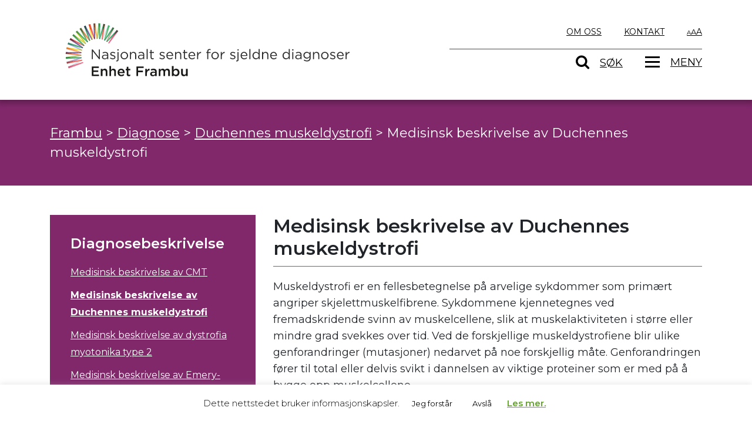

--- FILE ---
content_type: text/html; charset=UTF-8
request_url: https://frambu.no/diagnosebeskrivelse/medisinsk-beskrivelse-duchennes-muskeldystrofi/?c=136,125,121,122,120,117,28,29
body_size: 25000
content:
<!DOCTYPE html>
<html lang="nb-NO" prefix="og: https://ogp.me/ns#">
<head>
	<meta charset="UTF-8">
	<meta http-equiv="X-UA-Compatible" content="IE=edge">
	<meta name="viewport" content="width=device-width, initial-scale=1, shrink-to-fit=no">
	<meta name="mobile-web-app-capable" content="yes">
	<meta name="apple-mobile-web-app-capable" content="yes">
	<meta name="apple-mobile-web-app-title" content="Frambu - Nasjonalt senter for sjeldne diagnoser &#8211; enhet Frambu">
	<link rel="profile" href="http://gmpg.org/xfn/11">
	<link rel="pingback" href="https://frambu.no/xmlrpc.php">
	<link href="https://fonts.googleapis.com/css?family=Montserrat:300,400,500,600,700" rel="stylesheet">
	<!-- Hubbub v.1.36.3 https://morehubbub.com/ -->
<meta property="og:locale" content="nb_NO" />
<meta property="og:type" content="article" />
<meta property="og:title" content="Medisinsk beskrivelse av Duchennes muskeldystrofi" />
<meta property="og:description" content="Muskeldystrofi er en fellesbetegnelse på arvelige sykdommer som primært angriper skjelettmuskelfibrene. Sykdommene kjennetegnes ved fremadskridende svinn av muskelcellene, slik at muskelaktiviteten i større eller mindre grad svekkes over tid. Ved de forskjellige muskeldystrofiene blir ulike" />
<meta property="og:url" content="https://frambu.no/diagnosebeskrivelse/medisinsk-beskrivelse-duchennes-muskeldystrofi/" />
<meta property="og:site_name" content="Frambu" />
<meta property="og:updated_time" content="2025-12-11T15:52:07+00:00" />
<meta property="article:published_time" content="2019-03-08T10:31:02+00:00" />
<meta property="article:modified_time" content="2025-12-11T15:52:07+00:00" />
<meta name="twitter:card" content="summary_large_image" />
<meta name="twitter:title" content="Medisinsk beskrivelse av Duchennes muskeldystrofi" />
<meta name="twitter:description" content="Muskeldystrofi er en fellesbetegnelse på arvelige sykdommer som primært angriper skjelettmuskelfibrene. Sykdommene kjennetegnes ved fremadskridende svinn av muskelcellene, slik at muskelaktiviteten i større eller mindre grad svekkes over tid. Ved de forskjellige muskeldystrofiene blir ulike" />
<meta class="flipboard-article" content="Muskeldystrofi er en fellesbetegnelse på arvelige sykdommer som primært angriper skjelettmuskelfibrene. Sykdommene kjennetegnes ved fremadskridende svinn av muskelcellene, slik at muskelaktiviteten i større eller mindre grad svekkes over tid. Ved de forskjellige muskeldystrofiene blir ulike" />
<!-- Hubbub v.1.36.3 https://morehubbub.com/ -->

<!-- Search Engine Optimization by Rank Math - https://rankmath.com/ -->
<title>Medisinsk beskrivelse av Duchennes muskeldystrofi - Frambu</title>
<meta name="description" content="I videoen under forklarer overlege Ellen J. Annexstad om årsaken til Duchennes muskeldystrofi og noen medisinske utfordringer du bør vite om."/>
<meta name="robots" content="follow, index, max-snippet:-1, max-video-preview:-1, max-image-preview:large"/>
<link rel="canonical" href="https://frambu.no/diagnosebeskrivelse/medisinsk-beskrivelse-duchennes-muskeldystrofi/" />
<meta property="og:locale" content="nb_NO" />
<meta property="og:type" content="article" />
<meta property="og:title" content="Medisinsk beskrivelse av Duchennes muskeldystrofi - Frambu" />
<meta property="og:description" content="I videoen under forklarer overlege Ellen J. Annexstad om årsaken til Duchennes muskeldystrofi og noen medisinske utfordringer du bør vite om." />
<meta property="og:url" content="https://frambu.no/diagnosebeskrivelse/medisinsk-beskrivelse-duchennes-muskeldystrofi/" />
<meta property="og:site_name" content="Frambu" />
<meta property="article:publisher" content="https://www.facebook.com/frambu.no" />
<meta property="article:section" content="Duchennes muskeldystrofi" />
<meta property="og:updated_time" content="2025-12-11T15:52:07+01:00" />
<meta property="article:published_time" content="2019-03-08T10:31:02+01:00" />
<meta property="article:modified_time" content="2025-12-11T15:52:07+01:00" />
<meta name="twitter:card" content="summary_large_image" />
<meta name="twitter:title" content="Medisinsk beskrivelse av Duchennes muskeldystrofi - Frambu" />
<meta name="twitter:description" content="I videoen under forklarer overlege Ellen J. Annexstad om årsaken til Duchennes muskeldystrofi og noen medisinske utfordringer du bør vite om." />
<script type="application/ld+json" class="rank-math-schema">{"@context":"https://schema.org","@graph":[{"@type":"Place","@id":"https://frambu.no/#place","geo":{"@type":"GeoCoordinates","latitude":"59.8228943","longitude":"10.8982148"},"hasMap":"https://www.google.com/maps/search/?api=1&amp;query=59.8228943,10.8982148","address":{"@type":"PostalAddress","streetAddress":"Sandbakkveien 18","addressLocality":"Siggerud","addressRegion":"\u00d8stlandet","postalCode":"1404","addressCountry":"Norway"}},{"@type":["NGO","Organization"],"@id":"https://frambu.no/#organization","name":"Frambu kompetansesenter for sjeldne diagnoser","url":"https://frambu.no","sameAs":["https://www.facebook.com/frambu.no"],"email":"info@frambu.no","address":{"@type":"PostalAddress","streetAddress":"Sandbakkveien 18","addressLocality":"Siggerud","addressRegion":"\u00d8stlandet","postalCode":"1404","addressCountry":"Norway"},"logo":{"@type":"ImageObject","@id":"https://frambu.no/#logo","url":"https://frambu.no/wp-content/uploads/2025/12/Frambu-logo_lang.svg","contentUrl":"https://frambu.no/wp-content/uploads/2025/12/Frambu-logo_lang.svg","caption":"Frambu kompetansesenter for sjeldne diagnoser","inLanguage":"nb-NO"},"contactPoint":[{"@type":"ContactPoint","telephone":"+4764856000","contactType":"customer support"}],"location":{"@id":"https://frambu.no/#place"}},{"@type":"WebSite","@id":"https://frambu.no/#website","url":"https://frambu.no","name":"Frambu kompetansesenter for sjeldne diagnoser","publisher":{"@id":"https://frambu.no/#organization"},"inLanguage":"nb-NO"},{"@type":"ImageObject","@id":"https://frambu.no/wp-content/uploads/2019/05/V\u00e5r-H\u00f8st-Jente-ser-p\u00e5-deg.jpg","url":"https://frambu.no/wp-content/uploads/2019/05/V\u00e5r-H\u00f8st-Jente-ser-p\u00e5-deg.jpg","width":"5605","height":"1725","inLanguage":"nb-NO"},{"@type":"WebPage","@id":"https://frambu.no/diagnosebeskrivelse/medisinsk-beskrivelse-duchennes-muskeldystrofi/#webpage","url":"https://frambu.no/diagnosebeskrivelse/medisinsk-beskrivelse-duchennes-muskeldystrofi/","name":"Medisinsk beskrivelse av Duchennes muskeldystrofi - Frambu","datePublished":"2019-03-08T10:31:02+01:00","dateModified":"2025-12-11T15:52:07+01:00","isPartOf":{"@id":"https://frambu.no/#website"},"primaryImageOfPage":{"@id":"https://frambu.no/wp-content/uploads/2019/05/V\u00e5r-H\u00f8st-Jente-ser-p\u00e5-deg.jpg"},"inLanguage":"nb-NO"},{"@type":"Article","headline":"Medisinsk beskrivelse av Duchennes muskeldystrofi - Frambu","datePublished":"2019-03-08T10:31:02+01:00","dateModified":"2025-12-11T15:52:07+01:00","author":{"@type":"Person","name":"admin_frambu"},"name":"Medisinsk beskrivelse av Duchennes muskeldystrofi - Frambu","@id":"https://frambu.no/diagnosebeskrivelse/medisinsk-beskrivelse-duchennes-muskeldystrofi/#schema-196866","isPartOf":{"@id":"https://frambu.no/diagnosebeskrivelse/medisinsk-beskrivelse-duchennes-muskeldystrofi/#webpage"},"publisher":{"@id":"https://frambu.no/#organization"},"image":{"@id":"https://frambu.no/wp-content/uploads/2019/05/V\u00e5r-H\u00f8st-Jente-ser-p\u00e5-deg.jpg"},"inLanguage":"nb-NO","mainEntityOfPage":{"@id":"https://frambu.no/diagnosebeskrivelse/medisinsk-beskrivelse-duchennes-muskeldystrofi/#webpage"}}]}</script>
<!-- /Rank Math WordPress SEO plugin -->

<link rel="alternate" type="application/rss+xml" title="Frambu &raquo; strøm" href="https://frambu.no/feed/" />
<link rel="alternate" title="oEmbed (JSON)" type="application/json+oembed" href="https://frambu.no/wp-json/oembed/1.0/embed?url=https%3A%2F%2Fframbu.no%2Fdiagnosebeskrivelse%2Fmedisinsk-beskrivelse-duchennes-muskeldystrofi%2F" />
<link rel="alternate" title="oEmbed (XML)" type="text/xml+oembed" href="https://frambu.no/wp-json/oembed/1.0/embed?url=https%3A%2F%2Fframbu.no%2Fdiagnosebeskrivelse%2Fmedisinsk-beskrivelse-duchennes-muskeldystrofi%2F&#038;format=xml" />
<style id='wp-img-auto-sizes-contain-inline-css' type='text/css'>
img:is([sizes=auto i],[sizes^="auto," i]){contain-intrinsic-size:3000px 1500px}
/*# sourceURL=wp-img-auto-sizes-contain-inline-css */
</style>
<link rel='stylesheet' id='wpmf-bakery-style-css' href='https://frambu.no/wp-content/plugins/wp-media-folder/assets/css/vc_style.css?ver=6.1.9' type='text/css' media='all' />
<link rel='stylesheet' id='wpmf-bakery-display-gallery-style-css' href='https://frambu.no/wp-content/plugins/wp-media-folder/assets/css/display-gallery/style-display-gallery.css?ver=6.1.9' type='text/css' media='all' />
<style id='wp-emoji-styles-inline-css' type='text/css'>

	img.wp-smiley, img.emoji {
		display: inline !important;
		border: none !important;
		box-shadow: none !important;
		height: 1em !important;
		width: 1em !important;
		margin: 0 0.07em !important;
		vertical-align: -0.1em !important;
		background: none !important;
		padding: 0 !important;
	}
/*# sourceURL=wp-emoji-styles-inline-css */
</style>
<link rel='stylesheet' id='wp-block-library-css' href='https://frambu.no/wp-includes/css/dist/block-library/style.min.css?ver=6.9' type='text/css' media='all' />
<style id='global-styles-inline-css' type='text/css'>
:root{--wp--preset--aspect-ratio--square: 1;--wp--preset--aspect-ratio--4-3: 4/3;--wp--preset--aspect-ratio--3-4: 3/4;--wp--preset--aspect-ratio--3-2: 3/2;--wp--preset--aspect-ratio--2-3: 2/3;--wp--preset--aspect-ratio--16-9: 16/9;--wp--preset--aspect-ratio--9-16: 9/16;--wp--preset--color--black: #000000;--wp--preset--color--cyan-bluish-gray: #abb8c3;--wp--preset--color--white: #ffffff;--wp--preset--color--pale-pink: #f78da7;--wp--preset--color--vivid-red: #cf2e2e;--wp--preset--color--luminous-vivid-orange: #ff6900;--wp--preset--color--luminous-vivid-amber: #fcb900;--wp--preset--color--light-green-cyan: #7bdcb5;--wp--preset--color--vivid-green-cyan: #00d084;--wp--preset--color--pale-cyan-blue: #8ed1fc;--wp--preset--color--vivid-cyan-blue: #0693e3;--wp--preset--color--vivid-purple: #9b51e0;--wp--preset--gradient--vivid-cyan-blue-to-vivid-purple: linear-gradient(135deg,rgb(6,147,227) 0%,rgb(155,81,224) 100%);--wp--preset--gradient--light-green-cyan-to-vivid-green-cyan: linear-gradient(135deg,rgb(122,220,180) 0%,rgb(0,208,130) 100%);--wp--preset--gradient--luminous-vivid-amber-to-luminous-vivid-orange: linear-gradient(135deg,rgb(252,185,0) 0%,rgb(255,105,0) 100%);--wp--preset--gradient--luminous-vivid-orange-to-vivid-red: linear-gradient(135deg,rgb(255,105,0) 0%,rgb(207,46,46) 100%);--wp--preset--gradient--very-light-gray-to-cyan-bluish-gray: linear-gradient(135deg,rgb(238,238,238) 0%,rgb(169,184,195) 100%);--wp--preset--gradient--cool-to-warm-spectrum: linear-gradient(135deg,rgb(74,234,220) 0%,rgb(151,120,209) 20%,rgb(207,42,186) 40%,rgb(238,44,130) 60%,rgb(251,105,98) 80%,rgb(254,248,76) 100%);--wp--preset--gradient--blush-light-purple: linear-gradient(135deg,rgb(255,206,236) 0%,rgb(152,150,240) 100%);--wp--preset--gradient--blush-bordeaux: linear-gradient(135deg,rgb(254,205,165) 0%,rgb(254,45,45) 50%,rgb(107,0,62) 100%);--wp--preset--gradient--luminous-dusk: linear-gradient(135deg,rgb(255,203,112) 0%,rgb(199,81,192) 50%,rgb(65,88,208) 100%);--wp--preset--gradient--pale-ocean: linear-gradient(135deg,rgb(255,245,203) 0%,rgb(182,227,212) 50%,rgb(51,167,181) 100%);--wp--preset--gradient--electric-grass: linear-gradient(135deg,rgb(202,248,128) 0%,rgb(113,206,126) 100%);--wp--preset--gradient--midnight: linear-gradient(135deg,rgb(2,3,129) 0%,rgb(40,116,252) 100%);--wp--preset--font-size--small: 13px;--wp--preset--font-size--medium: 20px;--wp--preset--font-size--large: 36px;--wp--preset--font-size--x-large: 42px;--wp--preset--spacing--20: 0.44rem;--wp--preset--spacing--30: 0.67rem;--wp--preset--spacing--40: 1rem;--wp--preset--spacing--50: 1.5rem;--wp--preset--spacing--60: 2.25rem;--wp--preset--spacing--70: 3.38rem;--wp--preset--spacing--80: 5.06rem;--wp--preset--shadow--natural: 6px 6px 9px rgba(0, 0, 0, 0.2);--wp--preset--shadow--deep: 12px 12px 50px rgba(0, 0, 0, 0.4);--wp--preset--shadow--sharp: 6px 6px 0px rgba(0, 0, 0, 0.2);--wp--preset--shadow--outlined: 6px 6px 0px -3px rgb(255, 255, 255), 6px 6px rgb(0, 0, 0);--wp--preset--shadow--crisp: 6px 6px 0px rgb(0, 0, 0);}:where(.is-layout-flex){gap: 0.5em;}:where(.is-layout-grid){gap: 0.5em;}body .is-layout-flex{display: flex;}.is-layout-flex{flex-wrap: wrap;align-items: center;}.is-layout-flex > :is(*, div){margin: 0;}body .is-layout-grid{display: grid;}.is-layout-grid > :is(*, div){margin: 0;}:where(.wp-block-columns.is-layout-flex){gap: 2em;}:where(.wp-block-columns.is-layout-grid){gap: 2em;}:where(.wp-block-post-template.is-layout-flex){gap: 1.25em;}:where(.wp-block-post-template.is-layout-grid){gap: 1.25em;}.has-black-color{color: var(--wp--preset--color--black) !important;}.has-cyan-bluish-gray-color{color: var(--wp--preset--color--cyan-bluish-gray) !important;}.has-white-color{color: var(--wp--preset--color--white) !important;}.has-pale-pink-color{color: var(--wp--preset--color--pale-pink) !important;}.has-vivid-red-color{color: var(--wp--preset--color--vivid-red) !important;}.has-luminous-vivid-orange-color{color: var(--wp--preset--color--luminous-vivid-orange) !important;}.has-luminous-vivid-amber-color{color: var(--wp--preset--color--luminous-vivid-amber) !important;}.has-light-green-cyan-color{color: var(--wp--preset--color--light-green-cyan) !important;}.has-vivid-green-cyan-color{color: var(--wp--preset--color--vivid-green-cyan) !important;}.has-pale-cyan-blue-color{color: var(--wp--preset--color--pale-cyan-blue) !important;}.has-vivid-cyan-blue-color{color: var(--wp--preset--color--vivid-cyan-blue) !important;}.has-vivid-purple-color{color: var(--wp--preset--color--vivid-purple) !important;}.has-black-background-color{background-color: var(--wp--preset--color--black) !important;}.has-cyan-bluish-gray-background-color{background-color: var(--wp--preset--color--cyan-bluish-gray) !important;}.has-white-background-color{background-color: var(--wp--preset--color--white) !important;}.has-pale-pink-background-color{background-color: var(--wp--preset--color--pale-pink) !important;}.has-vivid-red-background-color{background-color: var(--wp--preset--color--vivid-red) !important;}.has-luminous-vivid-orange-background-color{background-color: var(--wp--preset--color--luminous-vivid-orange) !important;}.has-luminous-vivid-amber-background-color{background-color: var(--wp--preset--color--luminous-vivid-amber) !important;}.has-light-green-cyan-background-color{background-color: var(--wp--preset--color--light-green-cyan) !important;}.has-vivid-green-cyan-background-color{background-color: var(--wp--preset--color--vivid-green-cyan) !important;}.has-pale-cyan-blue-background-color{background-color: var(--wp--preset--color--pale-cyan-blue) !important;}.has-vivid-cyan-blue-background-color{background-color: var(--wp--preset--color--vivid-cyan-blue) !important;}.has-vivid-purple-background-color{background-color: var(--wp--preset--color--vivid-purple) !important;}.has-black-border-color{border-color: var(--wp--preset--color--black) !important;}.has-cyan-bluish-gray-border-color{border-color: var(--wp--preset--color--cyan-bluish-gray) !important;}.has-white-border-color{border-color: var(--wp--preset--color--white) !important;}.has-pale-pink-border-color{border-color: var(--wp--preset--color--pale-pink) !important;}.has-vivid-red-border-color{border-color: var(--wp--preset--color--vivid-red) !important;}.has-luminous-vivid-orange-border-color{border-color: var(--wp--preset--color--luminous-vivid-orange) !important;}.has-luminous-vivid-amber-border-color{border-color: var(--wp--preset--color--luminous-vivid-amber) !important;}.has-light-green-cyan-border-color{border-color: var(--wp--preset--color--light-green-cyan) !important;}.has-vivid-green-cyan-border-color{border-color: var(--wp--preset--color--vivid-green-cyan) !important;}.has-pale-cyan-blue-border-color{border-color: var(--wp--preset--color--pale-cyan-blue) !important;}.has-vivid-cyan-blue-border-color{border-color: var(--wp--preset--color--vivid-cyan-blue) !important;}.has-vivid-purple-border-color{border-color: var(--wp--preset--color--vivid-purple) !important;}.has-vivid-cyan-blue-to-vivid-purple-gradient-background{background: var(--wp--preset--gradient--vivid-cyan-blue-to-vivid-purple) !important;}.has-light-green-cyan-to-vivid-green-cyan-gradient-background{background: var(--wp--preset--gradient--light-green-cyan-to-vivid-green-cyan) !important;}.has-luminous-vivid-amber-to-luminous-vivid-orange-gradient-background{background: var(--wp--preset--gradient--luminous-vivid-amber-to-luminous-vivid-orange) !important;}.has-luminous-vivid-orange-to-vivid-red-gradient-background{background: var(--wp--preset--gradient--luminous-vivid-orange-to-vivid-red) !important;}.has-very-light-gray-to-cyan-bluish-gray-gradient-background{background: var(--wp--preset--gradient--very-light-gray-to-cyan-bluish-gray) !important;}.has-cool-to-warm-spectrum-gradient-background{background: var(--wp--preset--gradient--cool-to-warm-spectrum) !important;}.has-blush-light-purple-gradient-background{background: var(--wp--preset--gradient--blush-light-purple) !important;}.has-blush-bordeaux-gradient-background{background: var(--wp--preset--gradient--blush-bordeaux) !important;}.has-luminous-dusk-gradient-background{background: var(--wp--preset--gradient--luminous-dusk) !important;}.has-pale-ocean-gradient-background{background: var(--wp--preset--gradient--pale-ocean) !important;}.has-electric-grass-gradient-background{background: var(--wp--preset--gradient--electric-grass) !important;}.has-midnight-gradient-background{background: var(--wp--preset--gradient--midnight) !important;}.has-small-font-size{font-size: var(--wp--preset--font-size--small) !important;}.has-medium-font-size{font-size: var(--wp--preset--font-size--medium) !important;}.has-large-font-size{font-size: var(--wp--preset--font-size--large) !important;}.has-x-large-font-size{font-size: var(--wp--preset--font-size--x-large) !important;}
/*# sourceURL=global-styles-inline-css */
</style>

<style id='classic-theme-styles-inline-css' type='text/css'>
/*! This file is auto-generated */
.wp-block-button__link{color:#fff;background-color:#32373c;border-radius:9999px;box-shadow:none;text-decoration:none;padding:calc(.667em + 2px) calc(1.333em + 2px);font-size:1.125em}.wp-block-file__button{background:#32373c;color:#fff;text-decoration:none}
/*# sourceURL=/wp-includes/css/classic-themes.min.css */
</style>
<link rel='stylesheet' id='wpmf-gallery-popup-style-css' href='https://frambu.no/wp-content/plugins/wp-media-folder/assets/css/display-gallery/magnific-popup.css?ver=0.9.9' type='text/css' media='all' />
<link rel='stylesheet' id='cookie-law-info-css' href='https://frambu.no/wp-content/plugins/cookie-law-info/legacy/public/css/cookie-law-info-public.css?ver=3.3.9.1' type='text/css' media='all' />
<link rel='stylesheet' id='cookie-law-info-gdpr-css' href='https://frambu.no/wp-content/plugins/cookie-law-info/legacy/public/css/cookie-law-info-gdpr.css?ver=3.3.9.1' type='text/css' media='all' />
<link rel='stylesheet' id='learndash_quiz_front_css-css' href='//frambu.no/wp-content/plugins/sfwd-lms/themes/legacy/templates/learndash_quiz_front.min.css?ver=4.25.6' type='text/css' media='all' />
<link rel='stylesheet' id='dashicons-css' href='https://frambu.no/wp-includes/css/dashicons.min.css?ver=6.9' type='text/css' media='all' />
<link rel='stylesheet' id='learndash-front-css' href='//frambu.no/wp-content/plugins/sfwd-lms/themes/ld30/assets/css/learndash.min.css?ver=4.25.6' type='text/css' media='all' />
<style id='learndash-front-inline-css' type='text/css'>
		.learndash-wrapper .ld-item-list .ld-item-list-item.ld-is-next,
		.learndash-wrapper .wpProQuiz_content .wpProQuiz_questionListItem label:focus-within {
			border-color: #81286b;
		}

		/*
		.learndash-wrapper a:not(.ld-button):not(#quiz_continue_link):not(.ld-focus-menu-link):not(.btn-blue):not(#quiz_continue_link):not(.ld-js-register-account):not(#ld-focus-mode-course-heading):not(#btn-join):not(.ld-item-name):not(.ld-table-list-item-preview):not(.ld-lesson-item-preview-heading),
		 */

		.learndash-wrapper .ld-breadcrumbs a,
		.learndash-wrapper .ld-lesson-item.ld-is-current-lesson .ld-lesson-item-preview-heading,
		.learndash-wrapper .ld-lesson-item.ld-is-current-lesson .ld-lesson-title,
		.learndash-wrapper .ld-primary-color-hover:hover,
		.learndash-wrapper .ld-primary-color,
		.learndash-wrapper .ld-primary-color-hover:hover,
		.learndash-wrapper .ld-primary-color,
		.learndash-wrapper .ld-tabs .ld-tabs-navigation .ld-tab.ld-active,
		.learndash-wrapper .ld-button.ld-button-transparent,
		.learndash-wrapper .ld-button.ld-button-reverse,
		.learndash-wrapper .ld-icon-certificate,
		.learndash-wrapper .ld-login-modal .ld-login-modal-login .ld-modal-heading,
		#wpProQuiz_user_content a,
		.learndash-wrapper .ld-item-list .ld-item-list-item a.ld-item-name:hover,
		.learndash-wrapper .ld-focus-comments__heading-actions .ld-expand-button,
		.learndash-wrapper .ld-focus-comments__heading a,
		.learndash-wrapper .ld-focus-comments .comment-respond a,
		.learndash-wrapper .ld-focus-comment .ld-comment-reply a.comment-reply-link:hover,
		.learndash-wrapper .ld-expand-button.ld-button-alternate {
			color: #81286b !important;
		}

		.learndash-wrapper .ld-focus-comment.bypostauthor>.ld-comment-wrapper,
		.learndash-wrapper .ld-focus-comment.role-group_leader>.ld-comment-wrapper,
		.learndash-wrapper .ld-focus-comment.role-administrator>.ld-comment-wrapper {
			background-color:rgba(129, 40, 107, 0.03) !important;
		}


		.learndash-wrapper .ld-primary-background,
		.learndash-wrapper .ld-tabs .ld-tabs-navigation .ld-tab.ld-active:after {
			background: #81286b !important;
		}



		.learndash-wrapper .ld-course-navigation .ld-lesson-item.ld-is-current-lesson .ld-status-incomplete,
		.learndash-wrapper .ld-focus-comment.bypostauthor:not(.ptype-sfwd-assignment) >.ld-comment-wrapper>.ld-comment-avatar img,
		.learndash-wrapper .ld-focus-comment.role-group_leader>.ld-comment-wrapper>.ld-comment-avatar img,
		.learndash-wrapper .ld-focus-comment.role-administrator>.ld-comment-wrapper>.ld-comment-avatar img {
			border-color: #81286b !important;
		}



		.learndash-wrapper .ld-loading::before {
			border-top:3px solid #81286b !important;
		}

		.learndash-wrapper .ld-button:hover:not([disabled]):not(.ld-button-transparent):not(.ld--ignore-inline-css),
		#learndash-tooltips .ld-tooltip:after,
		#learndash-tooltips .ld-tooltip,
		.ld-tooltip:not(.ld-tooltip--modern) [role="tooltip"],
		.learndash-wrapper .ld-primary-background,
		.learndash-wrapper .btn-join:not(.ld--ignore-inline-css),
		.learndash-wrapper #btn-join:not(.ld--ignore-inline-css),
		.learndash-wrapper .ld-button:not([disabled]):not(.ld-button-reverse):not(.ld-button-transparent):not(.ld--ignore-inline-css),
		.learndash-wrapper .ld-expand-button:not([disabled]),
		.learndash-wrapper .wpProQuiz_content .wpProQuiz_button:not([disabled]):not(.wpProQuiz_button_reShowQuestion):not(.wpProQuiz_button_restartQuiz),
		.learndash-wrapper .wpProQuiz_content .wpProQuiz_button2:not([disabled]),
		.learndash-wrapper .ld-focus .ld-focus-sidebar .ld-course-navigation-heading,
		.learndash-wrapper .ld-focus-comments .form-submit #submit,
		.learndash-wrapper .ld-login-modal input[type='submit']:not([disabled]),
		.learndash-wrapper .ld-login-modal .ld-login-modal-register:not([disabled]),
		.learndash-wrapper .wpProQuiz_content .wpProQuiz_certificate a.btn-blue:not([disabled]),
		.learndash-wrapper .ld-focus .ld-focus-header .ld-user-menu .ld-user-menu-items a:not([disabled]),
		#wpProQuiz_user_content table.wp-list-table thead th,
		#wpProQuiz_overlay_close:not([disabled]),
		.learndash-wrapper .ld-expand-button.ld-button-alternate:not([disabled]) .ld-icon {
			background-color: #81286b !important;
			color: #ffffff;
		}

		.learndash-wrapper .ld-focus .ld-focus-sidebar .ld-focus-sidebar-trigger:not([disabled]):not(:hover):not(:focus) .ld-icon {
			background-color: #81286b;
		}

		.learndash-wrapper .ld-focus .ld-focus-sidebar .ld-focus-sidebar-trigger:hover .ld-icon,
		.learndash-wrapper .ld-focus .ld-focus-sidebar .ld-focus-sidebar-trigger:focus .ld-icon {
			border-color: #81286b;
			color: #81286b;
		}

		.learndash-wrapper .ld-button:focus:not(.ld-button-transparent):not(.ld--ignore-inline-css),
		.learndash-wrapper .btn-join:focus:not(.ld--ignore-inline-css),
		.learndash-wrapper #btn-join:focus:not(.ld--ignore-inline-css),
		.learndash-wrapper .ld-expand-button:focus,
		.learndash-wrapper .wpProQuiz_content .wpProQuiz_button:not(.wpProQuiz_button_reShowQuestion):focus:not(.wpProQuiz_button_restartQuiz),
		.learndash-wrapper .wpProQuiz_content .wpProQuiz_button2:focus,
		.learndash-wrapper .ld-focus-comments .form-submit #submit,
		.learndash-wrapper .ld-login-modal input[type='submit']:focus,
		.learndash-wrapper .ld-login-modal .ld-login-modal-register:focus,
		.learndash-wrapper .wpProQuiz_content .wpProQuiz_certificate a.btn-blue:focus {
			opacity: 0.75; /* Replicates the hover/focus states pre-4.21.3. */
			outline-color: #81286b;
		}

		.learndash-wrapper .ld-button:hover:not(.ld-button-transparent):not(.ld--ignore-inline-css),
		.learndash-wrapper .btn-join:hover:not(.ld--ignore-inline-css),
		.learndash-wrapper #btn-join:hover:not(.ld--ignore-inline-css),
		.learndash-wrapper .ld-expand-button:hover,
		.learndash-wrapper .wpProQuiz_content .wpProQuiz_button:not(.wpProQuiz_button_reShowQuestion):hover:not(.wpProQuiz_button_restartQuiz),
		.learndash-wrapper .wpProQuiz_content .wpProQuiz_button2:hover,
		.learndash-wrapper .ld-focus-comments .form-submit #submit,
		.learndash-wrapper .ld-login-modal input[type='submit']:hover,
		.learndash-wrapper .ld-login-modal .ld-login-modal-register:hover,
		.learndash-wrapper .wpProQuiz_content .wpProQuiz_certificate a.btn-blue:hover {
			background-color: #81286b; /* Replicates the hover/focus states pre-4.21.3. */
			opacity: 0.85; /* Replicates the hover/focus states pre-4.21.3. */
		}

		.learndash-wrapper .ld-item-list .ld-item-search .ld-closer:focus {
			border-color: #81286b;
		}

		.learndash-wrapper .ld-focus .ld-focus-header .ld-user-menu .ld-user-menu-items:before {
			border-bottom-color: #81286b !important;
		}

		.learndash-wrapper .ld-button.ld-button-transparent:hover {
			background: transparent !important;
		}

		.learndash-wrapper .ld-button.ld-button-transparent:focus {
			outline-color: #81286b;
		}

		.learndash-wrapper .ld-focus .ld-focus-header .sfwd-mark-complete .learndash_mark_complete_button:not(.ld--ignore-inline-css),
		.learndash-wrapper .ld-focus .ld-focus-header #sfwd-mark-complete #learndash_mark_complete_button,
		.learndash-wrapper .ld-button.ld-button-transparent,
		.learndash-wrapper .ld-button.ld-button-alternate,
		.learndash-wrapper .ld-expand-button.ld-button-alternate {
			background-color:transparent !important;
		}

		.learndash-wrapper .ld-focus-header .ld-user-menu .ld-user-menu-items a,
		.learndash-wrapper .ld-button.ld-button-reverse:hover,
		.learndash-wrapper .ld-alert-success .ld-alert-icon.ld-icon-certificate,
		.learndash-wrapper .ld-alert-warning .ld-button,
		.learndash-wrapper .ld-primary-background.ld-status {
			color:white !important;
		}

		.learndash-wrapper .ld-status.ld-status-unlocked {
			background-color: rgba(129,40,107,0.2) !important;
			color: #81286b !important;
		}

		.learndash-wrapper .wpProQuiz_content .wpProQuiz_addToplist {
			background-color: rgba(129,40,107,0.1) !important;
			border: 1px solid #81286b !important;
		}

		.learndash-wrapper .wpProQuiz_content .wpProQuiz_toplistTable th {
			background: #81286b !important;
		}

		.learndash-wrapper .wpProQuiz_content .wpProQuiz_toplistTrOdd {
			background-color: rgba(129,40,107,0.1) !important;
		}


		.learndash-wrapper .wpProQuiz_content .wpProQuiz_time_limit .wpProQuiz_progress {
			background-color: #81286b !important;
		}
		
		.learndash-wrapper #quiz_continue_link,
		.learndash-wrapper .ld-secondary-background,
		.learndash-wrapper .learndash_mark_complete_button:not(.ld--ignore-inline-css),
		.learndash-wrapper #learndash_mark_complete_button,
		.learndash-wrapper .ld-status-complete,
		.learndash-wrapper .ld-alert-success .ld-button,
		.learndash-wrapper .ld-alert-success .ld-alert-icon {
			background-color: #318377 !important;
		}

		.learndash-wrapper #quiz_continue_link:focus,
		.learndash-wrapper .learndash_mark_complete_button:focus:not(.ld--ignore-inline-css),
		.learndash-wrapper #learndash_mark_complete_button:focus,
		.learndash-wrapper .ld-alert-success .ld-button:focus {
			outline-color: #318377;
		}

		.learndash-wrapper .wpProQuiz_content a#quiz_continue_link {
			background-color: #318377 !important;
		}

		.learndash-wrapper .wpProQuiz_content a#quiz_continue_link:focus {
			outline-color: #318377;
		}

		.learndash-wrapper .course_progress .sending_progress_bar {
			background: #318377 !important;
		}

		.learndash-wrapper .wpProQuiz_content .wpProQuiz_button_reShowQuestion:hover, .learndash-wrapper .wpProQuiz_content .wpProQuiz_button_restartQuiz:hover {
			background-color: #318377 !important;
			opacity: 0.75;
		}

		.learndash-wrapper .wpProQuiz_content .wpProQuiz_button_reShowQuestion:focus,
		.learndash-wrapper .wpProQuiz_content .wpProQuiz_button_restartQuiz:focus {
			outline-color: #318377;
		}

		.learndash-wrapper .ld-secondary-color-hover:hover,
		.learndash-wrapper .ld-secondary-color,
		.learndash-wrapper .ld-focus .ld-focus-header .sfwd-mark-complete .learndash_mark_complete_button:not(.ld--ignore-inline-css),
		.learndash-wrapper .ld-focus .ld-focus-header #sfwd-mark-complete #learndash_mark_complete_button,
		.learndash-wrapper .ld-focus .ld-focus-header .sfwd-mark-complete:after {
			color: #318377 !important;
		}

		.learndash-wrapper .ld-secondary-in-progress-icon {
			border-left-color: #318377 !important;
			border-top-color: #318377 !important;
		}

		.learndash-wrapper .ld-alert-success {
			border-color: #318377;
			background-color: transparent !important;
			color: #318377;
		}

		
/*# sourceURL=learndash-front-inline-css */
</style>
<link rel='stylesheet' id='ldx-design-upgrade-learndash-css' href='https://frambu.no/wp-content/plugins/design-upgrade-learndash/assets/css/ld3.css?ver=2.12' type='text/css' media='all' />
<link rel='stylesheet' id='learndash-css' href='//frambu.no/wp-content/plugins/sfwd-lms/src/assets/dist/css/styles.css?ver=4.25.6' type='text/css' media='all' />
<link rel='stylesheet' id='jquery-dropdown-css-css' href='//frambu.no/wp-content/plugins/sfwd-lms/assets/css/jquery.dropdown.min.css?ver=4.25.6' type='text/css' media='all' />
<link rel='stylesheet' id='learndash_lesson_video-css' href='//frambu.no/wp-content/plugins/sfwd-lms/themes/legacy/templates/learndash_lesson_video.min.css?ver=4.25.6' type='text/css' media='all' />
<link rel='stylesheet' id='learndash-admin-bar-css' href='https://frambu.no/wp-content/plugins/sfwd-lms/src/assets/dist/css/admin-bar/styles.css?ver=4.25.6' type='text/css' media='all' />
<link rel='stylesheet' id='learndash-course-grid-skin-grid-css' href='https://frambu.no/wp-content/plugins/sfwd-lms/includes/course-grid/templates/skins/grid/style.css?ver=4.25.6' type='text/css' media='all' />
<link rel='stylesheet' id='learndash-course-grid-pagination-css' href='https://frambu.no/wp-content/plugins/sfwd-lms/includes/course-grid/templates/pagination/style.css?ver=4.25.6' type='text/css' media='all' />
<link rel='stylesheet' id='learndash-course-grid-filter-css' href='https://frambu.no/wp-content/plugins/sfwd-lms/includes/course-grid/templates/filter/style.css?ver=4.25.6' type='text/css' media='all' />
<link rel='stylesheet' id='learndash-course-grid-card-grid-1-css' href='https://frambu.no/wp-content/plugins/sfwd-lms/includes/course-grid/templates/cards/grid-1/style.css?ver=4.25.6' type='text/css' media='all' />
<link rel='stylesheet' id='h5p-plugin-styles-css' href='https://frambu.no/wp-content/plugins/h5p/h5p-php-library/styles/h5p.css?ver=1.16.2' type='text/css' media='all' />
<link rel='stylesheet' id='articulate-custom-css-css' href='https://frambu.no/wp-content/plugins/insert-or-embed-articulate-content-into-wordpress-premium/css/frontend.css?ver=6.9' type='text/css' media='all' />
<link rel='stylesheet' id='qre-common-css-css' href='https://frambu.no/wp-content/plugins/learndash-propanel/assets/dist/css/common.css?ver=3.0.3' type='text/css' media='all' />
<link rel='stylesheet' id='wp-components-css' href='https://frambu.no/wp-includes/css/dist/components/style.min.css?ver=6.9' type='text/css' media='all' />
<link rel='stylesheet' id='wrld_global_styles-css' href='https://frambu.no/wp-content/plugins/learndash-propanel/includes/reports-base/assets/css/style.css?ver=3.0.3' type='text/css' media='all' />
<link rel='stylesheet' id='vidiflex-styles-css' href='https://frambu.no/wp-content/themes/vidiflex/css/theme.css?ver=1.0.0' type='text/css' media='all' />
<link rel='stylesheet' id='dpsp-frontend-style-pro-css' href='https://frambu.no/wp-content/plugins/social-pug/assets/dist/style-frontend-pro.css?ver=1.36.3' type='text/css' media='all' />
<style id='dpsp-frontend-style-pro-inline-css' type='text/css'>

				@media screen and ( max-width : 720px ) {
					.dpsp-content-wrapper.dpsp-hide-on-mobile,
					.dpsp-share-text.dpsp-hide-on-mobile {
						display: none;
					}
					.dpsp-has-spacing .dpsp-networks-btns-wrapper li {
						margin:0 2% 10px 0;
					}
					.dpsp-network-btn.dpsp-has-label:not(.dpsp-has-count) {
						max-height: 40px;
						padding: 0;
						justify-content: center;
					}
					.dpsp-content-wrapper.dpsp-size-small .dpsp-network-btn.dpsp-has-label:not(.dpsp-has-count){
						max-height: 32px;
					}
					.dpsp-content-wrapper.dpsp-size-large .dpsp-network-btn.dpsp-has-label:not(.dpsp-has-count){
						max-height: 46px;
					}
				}
			
/*# sourceURL=dpsp-frontend-style-pro-inline-css */
</style>
<link rel='stylesheet' id='um_modal-css' href='https://frambu.no/wp-content/plugins/ultimate-member/assets/css/um-modal.min.css?ver=2.11.1' type='text/css' media='all' />
<link rel='stylesheet' id='um_ui-css' href='https://frambu.no/wp-content/plugins/ultimate-member/assets/libs/jquery-ui/jquery-ui.min.css?ver=1.13.2' type='text/css' media='all' />
<link rel='stylesheet' id='um_tipsy-css' href='https://frambu.no/wp-content/plugins/ultimate-member/assets/libs/tipsy/tipsy.min.css?ver=1.0.0a' type='text/css' media='all' />
<link rel='stylesheet' id='um_raty-css' href='https://frambu.no/wp-content/plugins/ultimate-member/assets/libs/raty/um-raty.min.css?ver=2.6.0' type='text/css' media='all' />
<link rel='stylesheet' id='select2-css' href='https://frambu.no/wp-content/plugins/ultimate-member/assets/libs/select2/select2.min.css?ver=4.0.13' type='text/css' media='all' />
<link rel='stylesheet' id='um_fileupload-css' href='https://frambu.no/wp-content/plugins/ultimate-member/assets/css/um-fileupload.min.css?ver=2.11.1' type='text/css' media='all' />
<link rel='stylesheet' id='um_confirm-css' href='https://frambu.no/wp-content/plugins/ultimate-member/assets/libs/um-confirm/um-confirm.min.css?ver=1.0' type='text/css' media='all' />
<link rel='stylesheet' id='um_datetime-css' href='https://frambu.no/wp-content/plugins/ultimate-member/assets/libs/pickadate/default.min.css?ver=3.6.2' type='text/css' media='all' />
<link rel='stylesheet' id='um_datetime_date-css' href='https://frambu.no/wp-content/plugins/ultimate-member/assets/libs/pickadate/default.date.min.css?ver=3.6.2' type='text/css' media='all' />
<link rel='stylesheet' id='um_datetime_time-css' href='https://frambu.no/wp-content/plugins/ultimate-member/assets/libs/pickadate/default.time.min.css?ver=3.6.2' type='text/css' media='all' />
<link rel='stylesheet' id='um_fonticons_ii-css' href='https://frambu.no/wp-content/plugins/ultimate-member/assets/libs/legacy/fonticons/fonticons-ii.min.css?ver=2.11.1' type='text/css' media='all' />
<link rel='stylesheet' id='um_fonticons_fa-css' href='https://frambu.no/wp-content/plugins/ultimate-member/assets/libs/legacy/fonticons/fonticons-fa.min.css?ver=2.11.1' type='text/css' media='all' />
<link rel='stylesheet' id='um_fontawesome-css' href='https://frambu.no/wp-content/plugins/ultimate-member/assets/css/um-fontawesome.min.css?ver=6.5.2' type='text/css' media='all' />
<link rel='stylesheet' id='um_common-css' href='https://frambu.no/wp-content/plugins/ultimate-member/assets/css/common.min.css?ver=2.11.1' type='text/css' media='all' />
<link rel='stylesheet' id='um_responsive-css' href='https://frambu.no/wp-content/plugins/ultimate-member/assets/css/um-responsive.min.css?ver=2.11.1' type='text/css' media='all' />
<link rel='stylesheet' id='um_styles-css' href='https://frambu.no/wp-content/plugins/ultimate-member/assets/css/um-styles.min.css?ver=2.11.1' type='text/css' media='all' />
<link rel='stylesheet' id='um_crop-css' href='https://frambu.no/wp-content/plugins/ultimate-member/assets/libs/cropper/cropper.min.css?ver=1.6.1' type='text/css' media='all' />
<link rel='stylesheet' id='um_profile-css' href='https://frambu.no/wp-content/plugins/ultimate-member/assets/css/um-profile.min.css?ver=2.11.1' type='text/css' media='all' />
<link rel='stylesheet' id='um_account-css' href='https://frambu.no/wp-content/plugins/ultimate-member/assets/css/um-account.min.css?ver=2.11.1' type='text/css' media='all' />
<link rel='stylesheet' id='um_misc-css' href='https://frambu.no/wp-content/plugins/ultimate-member/assets/css/um-misc.min.css?ver=2.11.1' type='text/css' media='all' />
<link rel='stylesheet' id='um_default_css-css' href='https://frambu.no/wp-content/plugins/ultimate-member/assets/css/um-old-default.min.css?ver=2.11.1' type='text/css' media='all' />
<script type="text/javascript" src="https://frambu.no/wp-includes/js/jquery/jquery.min.js?ver=3.7.1" id="jquery-core-js"></script>
<script type="text/javascript" src="https://frambu.no/wp-includes/js/jquery/jquery-migrate.min.js?ver=3.4.1" id="jquery-migrate-js"></script>
<script type="text/javascript" id="cookie-law-info-js-extra">
/* <![CDATA[ */
var Cli_Data = {"nn_cookie_ids":[],"cookielist":[],"non_necessary_cookies":[],"ccpaEnabled":"","ccpaRegionBased":"","ccpaBarEnabled":"","strictlyEnabled":["necessary","obligatoire"],"ccpaType":"gdpr","js_blocking":"","custom_integration":"","triggerDomRefresh":"","secure_cookies":""};
var cli_cookiebar_settings = {"animate_speed_hide":"500","animate_speed_show":"500","background":"#ffffff","border":"#b1a6a6c2","border_on":"","button_1_button_colour":"#ffffff","button_1_button_hover":"#cccccc","button_1_link_colour":"#0a0a0a","button_1_as_button":"1","button_1_new_win":"","button_2_button_colour":"#333","button_2_button_hover":"#292929","button_2_link_colour":"#62a329","button_2_as_button":"","button_2_hidebar":"","button_3_button_colour":"#ffffff","button_3_button_hover":"#cccccc","button_3_link_colour":"#0a0a0a","button_3_as_button":"1","button_3_new_win":"","button_4_button_colour":"#000","button_4_button_hover":"#000000","button_4_link_colour":"#62a329","button_4_as_button":"","button_7_button_colour":"#61a229","button_7_button_hover":"#4e8221","button_7_link_colour":"#fff","button_7_as_button":"1","button_7_new_win":"","font_family":"inherit","header_fix":"","notify_animate_hide":"1","notify_animate_show":"","notify_div_id":"#cookie-law-info-bar","notify_position_horizontal":"right","notify_position_vertical":"bottom","scroll_close":"","scroll_close_reload":"","accept_close_reload":"","reject_close_reload":"","showagain_tab":"","showagain_background":"#fff","showagain_border":"#000","showagain_div_id":"#cookie-law-info-again","showagain_x_position":"100px","text":"#0a0a0a","show_once_yn":"","show_once":"10000","logging_on":"","as_popup":"","popup_overlay":"1","bar_heading_text":"","cookie_bar_as":"banner","popup_showagain_position":"bottom-right","widget_position":"left"};
var log_object = {"ajax_url":"https://frambu.no/wp-admin/admin-ajax.php"};
//# sourceURL=cookie-law-info-js-extra
/* ]]> */
</script>
<script type="text/javascript" src="https://frambu.no/wp-content/plugins/cookie-law-info/legacy/public/js/cookie-law-info-public.js?ver=3.3.9.1" id="cookie-law-info-js"></script>
<script type="text/javascript" src="https://frambu.no/wp-content/plugins/insert-or-embed-articulate-content-into-wordpress-premium/js/frontend.js?ver=6.9" id="articulate-custom-js-js"></script>
<script type="text/javascript" src="https://frambu.no/wp-content/plugins/learndash-propanel/assets/dist/js/common.js?ver=3.0.3" id="qre-common-js-js"></script>
<script type="text/javascript" src="https://frambu.no/wp-content/themes/vidiflex/js/popper.min.js?ver=1" id="popper-scripts-js"></script>
<script type="text/javascript" src="https://frambu.no/wp-content/themes/vidiflex/js/nav.js?ver=1" id="nav-scripts-js"></script>
<script type="text/javascript" src="https://frambu.no/wp-content/plugins/ultimate-member/assets/js/um-gdpr.min.js?ver=2.11.1" id="um-gdpr-js"></script>
<script></script><link rel="https://api.w.org/" href="https://frambu.no/wp-json/" /><link rel="alternate" title="JSON" type="application/json" href="https://frambu.no/wp-json/wp/v2/diagnostisk_informas/2483" /><link rel="EditURI" type="application/rsd+xml" title="RSD" href="https://frambu.no/xmlrpc.php?rsd" />
<meta name="generator" content="WordPress 6.9" />
<link rel='shortlink' href='https://frambu.no/?p=2483' />
<meta name="hubbub-info" description="Hubbub 1.36.3"><meta name="generator" content="Powered by WPBakery Page Builder - drag and drop page builder for WordPress."/>
<noscript><style> .wpb_animate_when_almost_visible { opacity: 1; }</style></noscript>	<link rel="shortcut icon" href="/favicon.ico" type="image/x-icon">
	<link rel="icon" href="/favicon.ico" type="image/x-icon">
<link rel='stylesheet' id='js_composer_front-css' href='https://frambu.no/wp-content/plugins/js_composer/assets/css/js_composer.min.css?ver=8.7.2' type='text/css' media='all' />
</head>

<body class="wp-singular diagnostisk_informas-template-default single single-diagnostisk_informas postid-2483 wp-custom-logo wp-theme-vidiflex ldx-plugin group-blog wpb-js-composer js-comp-ver-8.7.2 vc_responsive">

<div class="hfeed site" id="page">

	<!-- ******************* The Navbar Area ******************* -->
<div class="wrapper-fluid wrapper-navbar" id="wrapper-navbar" itemscope itemtype="http://schema.org/WebSite">

		<a class="skip-link screen-reader-text sr-only sr-only-focusable" href="#content">Hopp til innhold</a>

		<nav class="navbar navbar-expand-md">

					<div class="container" >
		
					<!-- Your site title as branding in the menu -->
					<a href="https://frambu.no/" class="navbar-brand custom-logo-link" rel="home"><img width="1162" height="312" src="https://frambu.no/wp-content/uploads/2025/12/Frambu-logo_lang.svg" class="img-fluid" alt="Frambu" decoding="async" fetchpriority="high" /></a><!-- end custom logo -->
				<div class="main-menu">
					<!-- The WordPress Menu goes here -->
					<div id="topNavBar" class="navbar-collapse"><ul id="top-menu" class="navbar-nav"><li class="menu-item">
										<div class="GoogleTranslate">
											<div id="google_translate_element"></div>
											<script type="text/javascript">
												function googleTranslateElementInit() {
													new google.translate.TranslateElement({ pageLanguage: 'en', autoDisplay: false, multilanguagePage: true }, 'google_translate_element');
												}
											</script>
											<script type="text/javascript" src="//translate.google.com/translate_a/element.js?cb=googleTranslateElementInit"></script>
										</div>
									</li><li id="menu-item-97" class="menu-item menu-item-type-post_type menu-item-object-page nav-item menu-item-97"><a title="Om oss" href="https://frambu.no/om-oss/" class="nav-link"><span class="name">Om oss</span></a></li>
<li id="menu-item-96" class="menu-item menu-item-type-post_type menu-item-object-page nav-item menu-item-96"><a title="Kontakt" href="https://frambu.no/kontakt/" class="nav-link"><span class="name">Kontakt</span></a></li>
<li id="menu-item-95" class="  menu-item menu-item-type-post_type menu-item-object-page nav-item menu-item-95"><a title="A" href="https://frambu.no/aaa/" class="nav-link"><span class="icon aaa"></span><span class="name">A</span></a></li>
</ul></div>					<div id="navbarNavDropdown" class="navbar-collapse"><ul id="main-menu" class="navbar-nav"><li id="menu-item-79" class="  menu-item menu-item-type-post_type menu-item-object-page nav-item menu-item-79"><a title="Søk" href="https://frambu.no/sok/" class="nav-link"><span class="fa fa-search"></span><span class="name">Søk</span></a></li>
<li id="menu-item-76" class="  menu-item menu-item-type-post_type menu-item-object-page menu-item-home menu-item-has-children nav-item menu-item-76 dropdown"><a title="Meny" href="#" data-toggle="dropdown" class="nav-link dropdown-toggle"><span class="icon burger"></span><span class="name">Meny </span><span class="caret"></span></a>
<div class="dropdown-menu-container">

<ul class="dropdown-menu">
	<li class="column">
	<ul class="dropdown-menu">
		<li id="menu-item-3039" class="menu-item menu-item-type-post_type menu-item-object-page nav-item menu-item-3039"><a title="Diagnoseoversikt" href="https://frambu.no/diagnose/" class="nav-link"><span class="name">Diagnoseoversikt</span></a></li>
		<li id="menu-item-3037" class="menu-item menu-item-type-post_type menu-item-object-page nav-item menu-item-3037"><a title="Temaartikler" href="https://frambu.no/temaer/" class="nav-link"><span class="name">Temaartikler</span></a></li>
		<li id="menu-item-920" class="menu-item menu-item-type-post_type menu-item-object-page nav-item menu-item-920"><a title="Kurskalender" href="https://frambu.no/kurskalender/" class="nav-link"><span class="name">Kurskalender</span></a></li>
		<li id="menu-item-3038" class="menu-item menu-item-type-post_type menu-item-object-page nav-item menu-item-3038"><a title="Nyheter" href="https://frambu.no/nyheter/" class="nav-link"><span class="name">Nyheter</span></a></li>
	</ul>
</li>
	<li class="column">
	<ul class="dropdown-menu">
		<li id="menu-item-5233" class="menu-item menu-item-type-post_type menu-item-object-page menu-item-has-children nav-item menu-item-5233 dropdown-submenu"><a title="Tjenester fra Frambu" href="https://frambu.no/tjenester-fra-frambu/" class="nav-link"><span class="name">Tjenester fra Frambu</span></a>
		<ul class="dropdown-menu">
			<li id="menu-item-3240" class="menu-item menu-item-type-post_type menu-item-object-page nav-item menu-item-3240"><a title="Kurs, nettkurs og leir" href="https://frambu.no/kurs-fra-frambu/" class="nav-link"><span class="name">Kurs, nettkurs og leir</span></a></li>
			<li id="menu-item-3474" class="menu-item menu-item-type-post_type menu-item-object-page nav-item menu-item-3474"><a title="Informasjon og veiledning" href="https://frambu.no/informasjons-og-veiledningstjenester/" class="nav-link"><span class="name">Informasjon og veiledning</span></a></li>
			<li id="menu-item-3907" class="menu-item menu-item-type-post_type menu-item-object-page nav-item menu-item-3907"><a title="Dokumentasjon og kunnskapsdeling" href="https://frambu.no/dokumentasjon-og-kommunikasjon/" class="nav-link"><span class="name">Dokumentasjon og kunnskapsdeling</span></a></li>
			<li id="menu-item-3900" class="menu-item menu-item-type-post_type menu-item-object-page nav-item menu-item-3900"><a title="Bidrag i utdanning" href="https://frambu.no/bidrag-i-utdanning/" class="nav-link"><span class="name">Bidrag i utdanning</span></a></li>
			<li id="menu-item-3527" class="menu-item menu-item-type-post_type menu-item-object-post nav-item menu-item-3527"><a title="Forskning og utviklingsarbeid" href="https://frambu.no/forskning-og-utviklingsarbeid/" class="nav-link"><span class="name">Forskning og utviklingsarbeid</span></a></li>
			<li id="menu-item-35642" class="menu-item menu-item-type-post_type menu-item-object-page nav-item menu-item-35642"><a title="Europeisk samarbeid" href="https://frambu.no/europeisk-samarbeid/" class="nav-link"><span class="name">Europeisk samarbeid</span></a></li>
		</ul>
</li>
	</ul>
</li>
	<li class="column"></li>
	<li class="column">
	<ul class="dropdown-menu">
		<li id="menu-item-3274" class="menu-item menu-item-type-post_type menu-item-object-page menu-item-has-children nav-item menu-item-3274 dropdown-submenu"><a title="Om oss" href="https://frambu.no/om-oss/" class="nav-link"><span class="name">Om oss</span></a>
		<ul class="dropdown-menu">
			<li id="menu-item-3279" class="menu-item menu-item-type-post_type menu-item-object-post nav-item menu-item-3279"><a title="Ansatte" href="https://frambu.no/ansatte/" class="nav-link"><span class="name">Ansatte</span></a></li>
			<li id="menu-item-4107" class="menu-item menu-item-type-post_type menu-item-object-page nav-item menu-item-4107"><a title="Kontakt oss" href="https://frambu.no/kontakt/" class="nav-link"><span class="name">Kontakt oss</span></a></li>
		</ul>
</li>
	</ul>
</li>
</ul>
</div>
</li>
</ul></div>				</div>
						</div><!-- .container -->
			
		</nav><!-- .site-navigation -->

	</div><!-- .wrapper-navbar end -->
				<div class="header-widget-area">
			<div class="container">
				<div class="row">
					<div id="bcn_widget-2" class="header-widget widget_breadcrumb_navxt widget-count-1 col-md-12"><div class="breadcrumbs" vocab="https://schema.org/" typeof="BreadcrumbList"><span property="itemListElement" typeof="ListItem"><a property="item" typeof="WebPage" title="Go to Frambu." href="https://frambu.no" class="home"><span property="name">Frambu</span></a><meta property="position" content="1"></span> &gt; <span property="itemListElement" typeof="ListItem"><a property="item" typeof="WebPage" title="Go to Diagnose." href="https://frambu.no/diagnose/" class="diagnostisk_informas-root post post-diagnostisk_informas"><span property="name">Diagnose</span></a><meta property="position" content="2"></span> &gt; <span property="itemListElement" typeof="ListItem"><a property="item" typeof="WebPage" title="Go to Duchennes muskeldystrofi." href="https://frambu.no/diagnose/duchennes-muskeldystrofi/" class="post" ><span property="name">Duchennes muskeldystrofi</span></a><meta property="position" content="3"></span> &gt; <span class="post post-diagnostisk_informas current-item">Medisinsk beskrivelse av Duchennes muskeldystrofi</span></div></div><!-- .footer-widget -->				</div>
			</div>
		</div><!-- #primary-sidebar -->
		<div class="wrapper" id="single-wrapper">
	<div class="container" id="content" tabindex="-1">
		<div class="row md-reverse">
			<!-- Single -->
			<!-- Do the left sidebar check -->
							<div class="single col-xxl-12 col-xl-12 col-lg-12 col-md-12 col-sm-12 content-area" id="primary">
								<main class="site-main" id="main">
																				

															<div class="row">
	<nav class="col-xxl-3 col-xl-4 col-lg-4 col-md-12 col-sm-12">
		<div class="vc_posts dark">
			<div class="header"><h2>Diagnosebeskrivelse</h2></div>
			<ul class="menu">
				<li><a href="https://frambu.no/diagnosebeskrivelse/medisinsk-beskrivelse-charcot-marie-tooths-sykdom/?c=136,125,121,122,120,117,28,29" title="Gå til Medisinsk beskrivelse av CMT">Medisinsk beskrivelse av CMT</a></li><li><a class="active" href="https://frambu.no/diagnosebeskrivelse/medisinsk-beskrivelse-duchennes-muskeldystrofi/?c=136,125,121,122,120,117,28,29" title="Gå til Medisinsk beskrivelse av Duchennes muskeldystrofi">Medisinsk beskrivelse av Duchennes muskeldystrofi</a></li><li><a href="https://frambu.no/diagnosebeskrivelse/medisinsk-beskrivelse-dystrofia-myotonika-type-2/?c=136,125,121,122,120,117,28,29" title="Gå til Medisinsk beskrivelse av dystrofia myotonika type 2">Medisinsk beskrivelse av dystrofia myotonika type 2</a></li><li><a href="https://frambu.no/diagnosebeskrivelse/medisinsk-beskrivelse-emery-dreyfuss-muskeldystrofi/?c=136,125,121,122,120,117,28,29" title="Gå til Medisinsk beskrivelse av Emery-Dreifuss&#8217; muskeldystrofi">Medisinsk beskrivelse av Emery-Dreifuss&#8217; muskeldystrofi</a></li><li><a href="https://frambu.no/diagnosebeskrivelse/medisinsk-beskrivelse-fasio-scapulo-humeral-muskeldystrofi/?c=136,125,121,122,120,117,28,29" title="Gå til Medisinsk beskrivelse av facioscapulohumeral muskeldystrofi">Medisinsk beskrivelse av facioscapulohumeral muskeldystrofi</a></li><li><a href="https://frambu.no/diagnosebeskrivelse/medisinsk-beskrivelse-spinal-muskelatrofi/?c=136,125,121,122,120,117,28,29" title="Gå til Medisinsk beskrivelse av spinal muskelatrofi">Medisinsk beskrivelse av spinal muskelatrofi</a></li><li><a href="https://frambu.no/diagnosebeskrivelse/medisinsk-beskrivelse-spinal-muskelatrofi-med-respiratory-distress/?c=136,125,121,122,120,117,28,29" title="Gå til Medisinsk beskrivelse av spinal muskelatrofi med respirasjonsvansker SMARD">Medisinsk beskrivelse av spinal muskelatrofi med respirasjonsvansker SMARD</a></li><li><a href="https://frambu.no/diagnosebeskrivelse/medisinsk-beskrivelse-dystrofia-myotonika-type-1-2/?c=136,125,121,122,120,117,28,29" title="Gå til Medisinsk beskrivelse dystrofia myotonika type 1">Medisinsk beskrivelse dystrofia myotonika type 1</a></li><li><a href="https://frambu.no/diagnosebeskrivelse/nye-muligheter-for-behandling-ved-sma/?c=136,125,121,122,120,117,28,29" title="Gå til Nye muligheter for behandling ved SMA">Nye muligheter for behandling ved SMA</a></li><li><a href="https://frambu.no/diagnosebeskrivelse/energiokonomisering-ved-muskelsykdom/?c=136,125,121,122,120,117,28,29" title="Gå til Energiøkonomisering">Energiøkonomisering</a></li><li><a href="https://frambu.no/diagnosebeskrivelse/brukerstemme-a-leve-med-spinal-muskelatrofi-en-gra-en-rod-og-en-knallgul-spinal-muskelatrofi-sma/?c=136,125,121,122,120,117,28,29" title="Gå til Erfaringsstemme: Å leve med spinal muskelatrofi">Erfaringsstemme: Å leve med spinal muskelatrofi</a></li><li><a href="https://frambu.no/diagnosebeskrivelse/brukerstemme-hjelpemidler-gjor-hverdagen-med-sma-enklere-spinal-muskelatrofi-sma/?c=136,125,121,122,120,117,28,29" title="Gå til Erfaringsstemme: Hjelpemidler gjør hverdagen enklere">Erfaringsstemme: Hjelpemidler gjør hverdagen enklere</a></li><li><a href="https://frambu.no/diagnosebeskrivelse/vanskelig-a-miste-muskelkraft-fasio-scapulo-humeral-muskeldystrofi/?c=136,125,121,122,120,117,28,29" title="Gå til Erfaringsstemme: Vanskelig å miste muskelkraft">Erfaringsstemme: Vanskelig å miste muskelkraft</a></li><li><a href="https://frambu.no/diagnosebeskrivelse/brukerstemme-venner-og-fritid-to-foreldre-deler-sine-erfaringer-sma-ii-spinal-muskelatrofi-sma/?c=136,125,121,122,120,117,28,29" title="Gå til Erfaringsstemme: Venner og fritid &#8211; to foreldre forteller">Erfaringsstemme: Venner og fritid &#8211; to foreldre forteller</a></li><li><a href="https://frambu.no/diagnosebeskrivelse/ernaering-ved-duchennes-muskeldystrofi/?c=136,125,121,122,120,117,28,29" title="Gå til Ernæring">Ernæring</a></li><li><a href="https://frambu.no/diagnosebeskrivelse/ernaering-charcot-marie-tooths-sykdom/?c=136,125,121,122,120,117,28,29" title="Gå til Ernæring">Ernæring</a></li><li><a href="https://frambu.no/diagnosebeskrivelse/ernaering-ved-dystrofia-myotonika-dystrofia-myotonika-type-1/?c=136,125,121,122,120,117,28,29" title="Gå til Ernæring og fordøyelse">Ernæring og fordøyelse</a></li><li><a href="https://frambu.no/diagnosebeskrivelse/forskning-pa-behandling-for-duchennes-muskeldystrofi-duchennes-muskeldystrofi/?c=136,125,121,122,120,117,28,29" title="Gå til Forskning på behandling for Duchennes muskeldystrofi">Forskning på behandling for Duchennes muskeldystrofi</a></li><li><a href="https://frambu.no/diagnosebeskrivelse/fascioscapulohumeral-muskeldystrofi-og-fysioterapi/?c=136,125,121,122,120,117,28,29" title="Gå til Fysioterapi">Fysioterapi</a></li><li><a href="https://frambu.no/diagnosebeskrivelse/emery-dreifuss-muskeldystrofi-og-fysioterapi/?c=136,125,121,122,120,117,28,29" title="Gå til Fysioterapi">Fysioterapi</a></li><li><a href="https://frambu.no/diagnosebeskrivelse/fysioterapi-duchennes-muskeldystrofi/?c=136,125,121,122,120,117,28,29" title="Gå til Fysioterapi">Fysioterapi</a></li><li><a href="https://frambu.no/diagnosebeskrivelse/fysioterapi-og-fysisk-aktivitet-dystrofia-myotonika-type-1/?c=136,125,121,122,120,117,28,29" title="Gå til Fysioterapi og fysisk aktivitet">Fysioterapi og fysisk aktivitet</a></li><li><a href="https://frambu.no/diagnosebeskrivelse/fysioterapi-og-fysisk-aktivitet-charcot-marie-tooths-sykdom/?c=136,125,121,122,120,117,28,29" title="Gå til Fysioterapi og fysisk aktivitet">Fysioterapi og fysisk aktivitet</a></li><li><a href="https://frambu.no/diagnosebeskrivelse/graviditet-og-fodsel-hos-kvinner-med-arvelige-nevromuskulaere-sykdommer-nevromuskulaere-sykdommer/?c=136,125,121,122,120,117,28,29" title="Gå til Graviditet og fødsel">Graviditet og fødsel</a></li><li><a href="https://frambu.no/diagnosebeskrivelse/graviditet-og-fodsel-hos-kvinner-med-muskelsykdom-dystrofia-myotonika-type-1/?c=136,125,121,122,120,117,28,29" title="Gå til Graviditet og fødsel hos kvinner med muskelsykdom">Graviditet og fødsel hos kvinner med muskelsykdom</a></li><li><a href="https://frambu.no/diagnosebeskrivelse/tilrettelegging-i-hverdagen/?c=136,125,121,122,120,117,28,29" title="Gå til Hverdagen">Hverdagen</a></li><li><a href="https://frambu.no/diagnosebeskrivelse/informasjon-om-diagnosen-til-andre-dystrofia-myotonika-type-1/?c=136,125,121,122,120,117,28,29" title="Gå til Informasjon til andre">Informasjon til andre</a></li><li><a href="https://frambu.no/diagnosebeskrivelse/kognitiv-funksjon/?c=136,125,121,122,120,117,28,29" title="Gå til Kognitiv funksjon">Kognitiv funksjon</a></li><li><a href="https://frambu.no/diagnosebeskrivelse/tale-sprak-og-kommunikasjon-dm1/?c=136,125,121,122,120,117,28,29" title="Gå til Kommunikasjon, språk og tale">Kommunikasjon, språk og tale</a></li><li><a href="https://frambu.no/diagnosebeskrivelse/laering-og-pedagogisk-tilrettelegging-ved-nevromuskulaer-sykdom/?c=136,125,121,122,120,117,28,29" title="Gå til Læring og pedagogisk tilrettelegging">Læring og pedagogisk tilrettelegging</a></li><li><a href="https://frambu.no/diagnosebeskrivelse/laering-og-utvikling-2/?c=136,125,121,122,120,117,28,29" title="Gå til Læring og utvikling">Læring og utvikling</a></li><li><a href="https://frambu.no/diagnosebeskrivelse/litteratur-og-lenker-spinal-muskelatrofi-sma/?c=136,125,121,122,120,117,28,29" title="Gå til Litteratur og lenker">Litteratur og lenker</a></li><li><a href="https://frambu.no/diagnosebeskrivelse/litteratur-og-lenker-spinal-muskelatrofi-med-respiratory-distress/?c=136,125,121,122,120,117,28,29" title="Gå til Litteratur og lenker">Litteratur og lenker</a></li><li><a href="https://frambu.no/diagnosebeskrivelse/litteratur-og-lenker-duchennes-muskeldystrofi/?c=136,125,121,122,120,117,28,29" title="Gå til Litteratur og lenker">Litteratur og lenker</a></li><li><a href="https://frambu.no/diagnosebeskrivelse/litteratur-og-lenker-charcot-marie-tooths-sykdom/?c=136,125,121,122,120,117,28,29" title="Gå til Litteratur og lenker">Litteratur og lenker</a></li><li><a href="https://frambu.no/diagnosebeskrivelse/muskelregisteret-muskeldystrofi-medfodt/?c=136,125,121,122,120,117,28,29" title="Gå til Muskelregisteret">Muskelregisteret</a></li><li><a href="https://frambu.no/diagnosebeskrivelse/norsk-nevromuskulaert-kompetansesamarbeid/?c=136,125,121,122,120,117,28,29" title="Gå til Norsk kompetansesamarbeid om nevromuskulære sykdommer">Norsk kompetansesamarbeid om nevromuskulære sykdommer</a></li><li><a href="https://frambu.no/diagnosebeskrivelse/psykososiale-forhold-dm1-kladd/?c=136,125,121,122,120,117,28,29" title="Gå til Psykososiale forhold">Psykososiale forhold</a></li><li><a href="https://frambu.no/diagnosebeskrivelse/rettigheter-og-tjenester/?c=136,125,121,122,120,117,28,29" title="Gå til Rettigheter og tjenester">Rettigheter og tjenester</a></li><li><a href="https://frambu.no/diagnosebeskrivelse/ernaering-ved-sma/?c=136,125,121,122,120,117,28,29" title="Gå til Spinal muskelatrofi og ernæring">Spinal muskelatrofi og ernæring</a></li><li><a href="https://frambu.no/diagnosebeskrivelse/tale-og-svelgevansker/?c=136,125,121,122,120,117,28,29" title="Gå til Tale- og svelgevansker">Tale- og svelgevansker</a></li><li><a href="https://frambu.no/diagnosebeskrivelse/tilrettelegging-for-laering-ved-sma/?c=136,125,121,122,120,117,28,29" title="Gå til Tilrettelegging for læring">Tilrettelegging for læring</a></li><li><a href="https://frambu.no/diagnosebeskrivelse/treningsrad-til-voksne-med-muskelsykdom/?c=136,125,121,122,120,117,28,29" title="Gå til Treningsråd til voksne">Treningsråd til voksne</a></li><li><a href="https://frambu.no/diagnosebeskrivelse/utdanning-og-arbeid-charcot-marie-tooths-sykdom/?c=136,125,121,122,120,117,28,29" title="Gå til Utdanning og arbeid">Utdanning og arbeid</a></li><li><a href="https://frambu.no/diagnosebeskrivelse/ytelser-tjenester-og-individuell-plan-charcot-marie-tooths-sykdom/?c=136,125,121,122,120,117,28,29" title="Gå til Ytelser, tjenester og Individuell Plan">Ytelser, tjenester og Individuell Plan</a></li>			</ul>
		</div>
	</nav>
	<article class="col-xxl-9 col-xl-8 col-lg-8 col-md-12 col-sm-12 post-2483 diagnostisk_informas type-diagnostisk_informas status-publish hentry category-duchennes-muskeldystrofi grow-content-body" id="post-2483">
				<div class="entry-content">
			<h1  class="style2">Medisinsk beskrivelse av Duchennes muskeldystrofi</h1>
			<p>Muskeldystrofi er en fellesbetegnelse på arvelige sykdommer som primært angriper skjelettmuskelfibrene. Sykdommene kjennetegnes ved fremadskridende svinn av muskelcellene, slik at muskelaktiviteten i større eller mindre grad svekkes over tid. Ved de forskjellige muskeldystrofiene blir ulike genforandringer (mutasjoner) nedarvet på noe forskjellig måte. Genforandringen fører til total eller delvis svikt i dannelsen av viktige proteiner som er med på å bygge opp muskelcellene.</p>
<p><strong>Duchenne muskeldystrofi </strong>er en alvorlig, sjelden og fremadskridende muskelsykdom som nesten bare rammer gutter. Sykdommen skyldes en feil i muskelcellene, som fører til gradvis tap av muskelfunksjon.</p>
<p>I videoen under forklarer overlege Ellen J. Annexstad om årsaken til Duchennes muskeldystrofi og noen medisinske utfordringer du bør vite om.</p>
<div style="padding: 56.25% 0 0 0; position: relative;"><iframe style="position: absolute; top: 0; left: 0; width: 100%; height: 100%;" title="Kort introduksjon til diagnosen og noen medisinske utfordringer" src="https://player.vimeo.com/video/361777852?badge=0&amp;autopause=0&amp;player_id=0&amp;app_id=58479" frameborder="0"></iframe></div>
<p>&nbsp;</p>
<p>Gutter med Duchenne muskeldystrofi (DMD) kan tidlig vise lett forsinket motorisk utvikling, og mange begynner å gå selvstendig først etter halvannet års alder. Deretter registreres gjerne vaggende gange, og guttene får økende vanskeligheter med å løpe, hoppe, gå opp og ned trapper og bevege seg i ulendt terreng.</p>
<p>Duchenne muskeldystrofi skyldes en genforandring (mutasjon) i dystrofingenet (<em>DMD</em>-genet) som sitter på X-kromosomet. Derfor rammes nesten bare gutter. Mutasjonen fører til manglende produksjon av proteinet dystrofin som er nødvendig i oppbyggingen av muskelceller. Det gjør at muskelcellene ødelegges over tid.</p>
<p>Antatt forekomst av DMD er ca 1 per 5000 levende fødte gutter. &nbsp;I Norge regner vi med at det finnes godt over 100 gutter og menn med DMD.&nbsp;Norsk nevromuskulært kompetansesamarbeid har som oppgave å gi informasjon og veiledning til personer i hele landet med&nbsp;Duchenne muskeldystrofi, deres familie og deres behandlere.</p>
<h2><strong>Symptombilde</strong></h2>
<p><em>Gradvis tap av muskelfunksjon<br />
</em>DMD gjør at gutten får gradvis nedsatt muskelkraft. Dette fører til redusert gangfunksjon og en vaggende gange. Det blir vanskeligere å gå, løpe og hoppe, og dermed mer utfordrende å holde samme tempo som jevnaldrende i lek og annen aktivitet. Etter hvert blir det vanskelig å reise seg fra gulvet uten å støtte seg med hendene på lårene (Gowers’ tegn). Den motoriske utviklingen flater vanligvis ut ved fire- til seksårs alder.</p>
<p>Gutter som får DMD kan ha kraftige legger (pseudohypertrofi). Mange går på tærne på grunn av stramme og korte akillessener.</p>
<p>Etter hvert rammes musklene i armer og overkropp i et mønster som begynner med skuldre og overarmer, mens kraften i hender og fingre bevares lenger.</p>
<p>Manglende gangfunksjon og tap av muskelstyrke i overkroppen gir økt risiko for å utvikle skjevhet i ryggsøylen (skoliose).</p>
<p><em>Hjerte- og lungeproblemer<br />
</em>Dystrofinmangel påvirker hjertemuskelen. Hjertesvikt kan utvikles over tid, eller i sjeldnere tilfeller medføre plutselig død.</p>
<p>Etter opphør av gangfunksjon vil muskulaturen i brystveggen gradvis bli påvirket.&nbsp; Sammen med skoliose og eventuelt overvekt fører dette til at lungevolumet kan minke og hostekraften svekkes.</p>
<p>Redusert hostekraft fører til at slim kan hope seg opp i lungene og være vanskelig å bli kvitt. Lungeinfeksjoner som hos friske personer er bagatellmessige, kan gi alvorlig og langvarig sykdom for personer med DMD. Kronisk dårlig pusteevne (underventilasjon) viser seg vanligvis først om natten, og gir symptomer som urolig/forstyrret søvn, trøtthet på dagtid, morgenhodepine og redusert konsentrasjon.</p>
<p><em>Vekt og ernæring<br />
</em>Når guttene er mindre fysisk aktive, vil som oftest kroppsvekten øke. Vektøkningen forsterkes av behandling med kortison (prednisolon eller deflazacort), og øker enda mer når guttene ikke lenger kan gå. Overvekt vil gjøre forflytning, aktivitet og eventuelt pusting vanskeligere. Senere i forløpet kan det bli vanskeligere å tygge, svelge og spise selv. Da kan noen bli til dels betydelig underernært.</p>
<p><em>Kognitiv og psykisk utvikling<br />
</em>Det er antatt at om lag en tredjedel av personer med DMD har vanskeligheter med språk, kognitiv utvikling eller læring. Psykiske problemstillinger som angst, depresjon, atferdsvansker og redusert impulskontroll er ikke uvanlig.</p>
<p>Dystrofin finnes normalt i hjernen og graden av kognitive utfordringer har sammenheng med hvor på DMD-genet mutasjonen er. I tillegg vil belastningen av alvorlig kronisk sykdom, opplevelsen av å være annerledes og manglende fysisk mestring kunne spille inn.</p>
<h2><strong>Årsaker</strong></h2>
<p>Duchenne muskeldystrofi skyldes en genforandring (mutasjon) i dystrofingenet (<em>DMD</em>-genet) som sitter på X-kromosomet (Xp21.2). Mutasjonen fører til manglende produksjon av proteinet dystrofin som er nødvendig i oppbyggingen av muskelceller. Over tid fører dette til at muskelcellene ødelegges.</p>
<p><em>DMD</em>-genet er svært stort, og effekten av en mutasjon vil henge sammen med hvor på genet den finnes og i hvilken grad den påvirker «koden» som gir «oppskriften» for produksjon av dystrofin. Det er påvist svært mange ulike mutasjoner i <em>DMD-</em>genet. De alvorlige mutasjonene vil føre til Duchenne muskeldystrofi, mens mutasjoner som i mindre grad påvirker dystrofinproduksjonen vil føre den mildere sykdomsvarianten&nbsp;<a href="https://www.helsenorge.no/sykdom/sjeldne-diagnoser/nevromuskulare-sykdommer/becker-muskeldystrofi/" target="_blank" rel="noopener">Becker muskeldystrofi</a>.</p>
<p><em>Arvelighet og fosterdiagnostikk<br />
</em>På bakgrunn av angitt forekomst (se tidligere) forventer man i Norge cirka fem til seks nye tilfeller av DMD hvert år.</p>
<p>DMD er en recessivt arvelig X-bundet sykdom. Det betyr at gutter som har denne mutasjonen på sitt X-kromosom vil utvikle sykdommen. Jenter vil nesten alltid ha et friskt X-kromosom i tillegg og utvikler derfor ikke alvorlig sykdom. De vil imidlertid bære mutasjonen med seg. Noen kvinnelige bærere, kanskje cirka 10 prosent, kan ha lette symptomer på muskelsykdom. De har også en viss risiko for å utvikle dystrofin-relatert hjertesykdom og skal derfor ha oppfølging med tanke på dette.</p>
<p>Dersom en kvinnelig bærer blir gravid og får en gutt, vil det være 50&nbsp;prosent risiko for at gutten får DMD. Hvis hun føder en jente, vil det tilsvarende være 50&nbsp;prosent risiko for at jenta blir bærer av mutasjonen uten selv å bli syk.</p>
<p>Cirka 1/3 av mutasjonene man finner hos de med DMD, er nyoppståtte forandringer i arvematerialet i fosterlivet og dermed ikke arvet fra mor.</p>
<p><em>Genetisk veiledning<br />
</em>Foreldre som har fått et barn med DMD, eller der det er kjente tilfeller av DMD i mors familie, bør få tilbud om henvisning til&nbsp;<a href="https://www.helsenorge.no/sjeldne-diagnoser/arvelige-tilstander/" target="_blank" rel="noopener">genetisk veiledning</a>, spesielt dersom de har ønske om å få flere barn. Dersom mor blir gravid igjen, vil mutasjonen normalt kunne påvises ved fostervannsprøve.&nbsp;Genetisk veiledning er viktig.</p>
<h2><strong>Utredning og diagnose</strong></h2>
<p>Det er sjelden at sykdommen oppdages like etter fødsel, med mindre man undersøker barnet spesielt på grunn av kjent muskeldystrofi i familien. Vanligvis vekkes mistanken når symptomene blir tydelige i to til femårs-alder.</p>
<p>Ved symptomer eller annet som gir mistanke om DMD vil man kunne ta:</p>
<ul>
<li>En blodprøve som vil vise meget høyt nivå av kreatinkinase (CK), som er et muskelenzym som frigjøres i blodet når muskelceller nedbrytes.</li>
<li>Ved symptomer og høy CK vil man&nbsp;ta&nbsp;blodprøve til genetisk analyse.</li>
<li>I de aller fleste tilfeller vil genprøve kunne gi svar på om man har en mutasjon i <em>DMD</em>-genet. Noen ganger kan det være vanskelig å vite om mutasjonen vil gi Duchenne eller Becker muskeldystrofi.</li>
<li>En muskelbiopsi (vevsprøve fra muskel på låret) vil kunne gi viktig informasjon når det gjelder å skille mellom DMD og Becker muskeldystrofi, men er i praksis nokså sjelden indisert.</li>
</ul>
<h2><strong>Behandling</strong></h2>
<p>Det finnes foreløpig ingen helbredende kur for diagnosen. Et omfattende tverrfaglig behandlings- og støtteapparat er nødvendig. Både kommunehelsetjenesten og spesialisthelsetjenesten, inkludert habiliteringstjenesten, er viktige tjenesteytere. Det er laget et <a href="http://ffm.no/wp-content/uploads/2008/12/Duchenne-Familieveileder-norsk.pdf" target="_blank" rel="noopener">veiledningshefte som retter seg mot familier til gutter og unge menn som lever med Duchennes muskeldystrofi (pdf)</a>. En ny versjon er tilgjengelig på engelsk (oversettelse er under arbeid).</p>
<p>Støtteapparatet skal hjelpe pasient og familie underveis, og bidra til at de er forberedt på utfordringene som melder seg. Målet er å sikre best mulig funksjon, selvstendighet og deltakelse i samfunnet.</p>
<p><em>Tap av muskelfunksjon<br />
</em>Regelmessig behandling og veiledning hos fysioterapeut er viktig. Bassengtrening som del av tilbudet for å bevare muskelfunksjon så lenge som mulig, og å forebygge tilstivning i ledd (kontrakturer) og smerter oppleves bra for mange. Er det problemer med å snu seg i sengen, må hjelp skaffes for å skifte stilling i løpet av natten. Det anbefales å hjelpe guttene med daglig tøyning av stram muskulatur. Dette kan også foresatte gjøre under veiledning fra fysioterapeut.</p>
<p>Det vil bli behov for hjelpemidler til forflytning og for å ivareta muligheten for selvstendighet i ulike situasjoner, inkludert personlig hygiene. Tilrettelegging av det fysiske miljøet hjemme, i barnehagen og på skolen vil bli nødvendig.</p>
<p>Hjelpemidler som ankelskinner (ortoser) anbefales hvis gutten klarer å bruke dem. Ortoser om natten skal motvirke forkorting av akillessenen og utvikling av spissfot.</p>
<p>Etter hvert som gangfunksjonen blir redusert vil det bli behov for rullestol. Det blir ofte behov for en personlig assistent for å kunne leve et så normalt ungdomsliv som mulig – også uavhengig av foresatte.</p>
<p>Ved for eksempel skoliose eller forkortet akillessene, kan kirurgisk behandling være aktuelt.</p>
<p><em>Bruk av glukokortikoider<br />
</em>Det er godt dokumentert at behandling med glukokortikoider (prednisolon eller deflazacort) kan forlenge gående fase og dermed bremse sykdomsutviklingen. Det ser også ut til at slik behandling reduserer utviklingen av skoliose betydelig, og det er holdepunkter for at sykdommens negative påvirkning på pustefunksjon og eventuelt også på hjertefunksjon bremses.</p>
<p>Internasjonalt anbefales nå behandling med glukokortikoider når motorisk utvikling flater ut, vanligvis fra&nbsp;fire-&nbsp;til sjuårs alder for de fleste pasientene. Behandlingen er dessverre beheftet med plagsomme og til dels alvorlige bivirkninger for mange av pasientene. Guttene bør derfor følges opp regelmessig av lege med spesiell kompetanse og erfaring med både sykdommen og behandlingen.</p>
<p><em>Hjerte- og lungeproblemer<br />
</em>Personer med DMD bør følges opp regelmessig med vurdering av lungefunksjon/respirasjon. Etter hvert blir målinger av oksygenmetning og karbondioksid i blodet under søvn viktig, særlig når gangfunksjonen opphører.</p>
<p>Det anbefales at personer med DMD følges med elektrokardiografi (EKG) og ultralyd av hjertet årlig. Behandling med hjertemedisin anbefales nå satt inn før symptomer på hjerteproblematikk melder seg. Barnekardiolog bør kobles inn når det gjelder slik behandling og oppfølging av den.</p>
<p>Hostehjelpemidler, slimmobiliserende fysioterapi og pustehjelpemidler, som for eksempel BiPAP, må introduseres i rett tid. Influensavaksine og pneumokokkvaksine (ikke-levende vaksiner) anbefales.</p>
<p><em>Vekt og ernæring<br />
</em>Vurdering av vekt og høyde samt av tygge- og svelgefunksjon bør gjøres ved regelmessige legekontroller. Ernæringsfysiolog bør involveres på et tidlig tidspunkt, og spesielt ved oppstart av kortisonbehandling for å motvirke uheldig vektøkning. Senere ut i forløpet kan det bli behov for hjelp til å ta til seg næring, eventuelt ved en ernæringssonde som opereres inn i magen (gastrostomi).</p>
<p><em>Kognitiv og psykisk utvikling<br />
</em>Det er viktig å være oppmerksom på kognitive utfordringer og psykiske vansker. Guttene bør utredes tidlig, slik at tiltak i barnehage og skole kan settes inn. Det kan bli behov for spesialpedagogisk støtte/hjelp fra PP-tjenesten og individuell opplæringsplan (IP).</p>
<p>Både gutten og familien kan få behov for oppfølging og veiledning av psykolog eller familieterapeut.</p>
<p><em>Akutt behandling og forberedelser til operasjon<br />
</em>Hvis man får kortisonbehandling fører det til redusert forsvar mot infeksjoner. Da bør det være lav terskel for å oppsøke lege og eventuelt få antibiotika ved luftveisinfeksjon og andre typer infeksjoner.</p>
<p>Kortisonbehandlingen må ikke stoppes brått. Dersom gutten på grunn av for eksempel oppkast eller diare ikke klarer å få i seg medisinene, bør lege kontaktes. Det kan da være aktuelt å gi medisiner intravenøst inntil slike symptomer har roet seg. &nbsp;Ved akutt høy feber eller ved traumer av ulike slag kan det være aktuelt med ekstra kortison, noe som må avtales med behandlende lege.</p>
<p>Kirurgiske inngrep må planlegges godt. Anestesilegen bør være godt informert, også om steroidbehandlingen, og hjerte- og lungeproblematikk bør være identifisert og behandlet så optimalt som mulig før elektiv kirurgi. Personer med DMD skal ikke ha enkelte narkosemidler, som succinylcholine. Også anestesigasser for inhalasjon som halothan og isofluran frarådes. Så langt det er mulig bør planlagte inngrep med behov for anestesi gjennomføres på steder med spesialisert anestesiberedskap og erfaring med pasienter med DMD.</p>
<p><em>Forskning og utprøvende behandling med legemidler<br />
</em>Det finnes som sagt ingen etablert helbredende behandling mot DMD i dag, men det forskes for å finne behandling som kan endre og mildne sykdomsforløpet ved å redusere effekten av mutasjonene.</p>
<p>Det gjennomføres store internasjonale multisenterstudier der man prøver ut ulike mutasjonsspesifikke stoffer på relevante undergrupper av DMD-populasjonen. Også en form for genterapi er under utprøving. Det er for tidlig å si noe sikkert om resultatene av disse studiene. Det gjøres også forsøk med stamcelleterapi, men denne metoden er man kommet kortere med.</p>
<h2><strong>Selvhjelp og råd</strong></h2>
<p><em>Pustehjelp</em><br />
For informasjon om langtids mekanisk ventilasjon, se det korte <a href="https://sjelden.no/nettkurs/pust-bruk-av-langtids-mekanisk-ventilasjon/" target="_blank" rel="noopener">e-læringskurset PUST</a>. Kurset handler om å leve med en sjelden diagnose, om helhetlig ivaretakelse og brukerstyring av egen hverdag.</p>
<p><em>Kritisk informasjon i kjernejournal<br />
</em>Sykdomshistorikken din, og kritisk informasjon om deg, er informasjons som trengs for å gi deg rask og riktig helsehjelp. Kontakt legen din for å registrere viktig informasjon i kjernejournalen din.<span style="color: #ffffff;">&nbsp;<br />
</span><a href="https://www.unn.no/49cf9c/siteassets/documents/kompetansetjenester--sentre-og-fagrad/nevromuskulart-kompetansesenter-nmk/duchennes-muskeldystrofi.pdf" target="_blank" rel="noopener">Se kritisk informasjon om diagnosen her</a> (diagnosekort)</p>
<p><em>Foreningen for muskelsyke<br />
</em>Foreningen for muskelsyke er en støtteorganisasjon for pårørende og pasienter med muskelsykdommer.<br />
<a href="https://ffm.no" target="_blank" rel="noopener">Les mer om foreningen her</a></p>
<p><span style="color: #ffffff;">.</span></p>
<p><strong>Referanse<br />
</strong>Orpha.net [Internett]. Paris: Orpha.net; 2018 [hentet 2018-11-14]. Tilgjengelig fra:&nbsp;<a href="https://www.orpha.net/consor/cgi-bin/Disease_Search.php?lng=EN&amp;data_id=18540&amp;disease=Myotonic-dystrophy&amp;search=Disease_Search_Simple" target="_blank" rel="noopener">https://www.orpha.net</a>&nbsp;&nbsp;&nbsp;</p>
<p><span style="color: #ffffff;">.</span></p>
<hr>
<p><span style="color: #ffffff;">.</span><br />
Denne videoen viser personer med Duchennes muskeldystrofi i ulike aktiviteter med familie og ansatte under kurs på Frambu.</p>
<div style="padding: 56.25% 0 0 0; position: relative;"><iframe style="position: absolute; top: 0; left: 0; width: 100%; height: 100%;" title="Glimt fra kurs på Frambu" src="https://player.vimeo.com/video/267341027?badge=0&amp;autopause=0&amp;player_id=0&amp;app_id=58479" frameborder="0"></iframe></div>
<p>&nbsp;</p>
<hr>
<h5><strong><span style="color: #ffffff;">.</span><br />
Norsk nevromuskulært kompetansesamarbeid</strong></h5>
<p>Nasjonalt senter for sjeldne diagnoser &#8211; enhet nevromuskulære sykdommer, Nasjonalt senter for sjeldne diagnoser &#8211; enhet Frambu og Enhet for medfødte og arvelige nevromuskulære tilstander ved Oslo Universitetssykehus samarbeider om å beskrive de ulike nevromuskulære diagnosene på norsk.&nbsp;</p>
<p><span style="color: #ffffff;">.</span></p>
<p><em>Denne artikkelen ble faglig oppdatert i 2021</em></p>
<p><span style="color: #ffffff;">.</span></p>
	<p class="dpsp-share-text " style="margin-bottom:10px">
		Vil du dele dette med noen andre?	</p>
	<div id="dpsp-content-bottom" class="dpsp-content-wrapper dpsp-shape-rounded dpsp-size-medium dpsp-has-spacing dpsp-no-labels dpsp-no-labels-mobile dpsp-show-on-mobile dpsp-button-style-1" style="min-height:40px;position:relative">
	<ul class="dpsp-networks-btns-wrapper dpsp-networks-btns-share dpsp-networks-btns-content dpsp-column-6 dpsp-has-button-icon-animation" style="padding:0;margin:0;list-style-type:none">
<li class="dpsp-network-list-item dpsp-network-list-item-email" style="float:left">
	<a rel="nofollow noopener" href="mailto:?subject=Medisinsk%20beskrivelse%20av%20Duchennes%20muskeldystrofi&#038;body=https%3A%2F%2Fframbu.no%2Fdiagnosebeskrivelse%2Fmedisinsk-beskrivelse-duchennes-muskeldystrofi%2F" class="dpsp-network-btn dpsp-email dpsp-no-label dpsp-first dpsp-has-label-mobile" target="_blank" aria-label="Send over email" title="Send over email" style="font-size:14px;padding:0rem;max-height:40px" >	<span class="dpsp-network-icon "><span class="dpsp-network-icon-inner" ><svg version="1.1" xmlns="http://www.w3.org/2000/svg" width="32" height="32" viewBox="0 0 28 32"><path d="M18.56 17.408l8.256 8.544h-25.248l8.288-8.448 4.32 4.064zM2.016 6.048h24.32l-12.16 11.584zM20.128 15.936l8.224-7.744v16.256zM0 24.448v-16.256l8.288 7.776z"></path></svg></span></span>
	</a></li>

<li class="dpsp-network-list-item dpsp-network-list-item-facebook" style="float:left">
	<a rel="nofollow noopener" href="https://www.facebook.com/sharer/sharer.php?u=https%3A%2F%2Fframbu.no%2Fdiagnosebeskrivelse%2Fmedisinsk-beskrivelse-duchennes-muskeldystrofi%2F&#038;t=Medisinsk%20beskrivelse%20av%20Duchennes%20muskeldystrofi" class="dpsp-network-btn dpsp-facebook dpsp-no-label dpsp-has-label-mobile" target="_blank" aria-label="Share on Facebook" title="Share on Facebook" style="font-size:14px;padding:0rem;max-height:40px" >	<span class="dpsp-network-icon "><span class="dpsp-network-icon-inner" ><svg version="1.1" xmlns="http://www.w3.org/2000/svg" width="32" height="32" viewBox="0 0 18 32"><path d="M17.12 0.224v4.704h-2.784q-1.536 0-2.080 0.64t-0.544 1.92v3.392h5.248l-0.704 5.28h-4.544v13.568h-5.472v-13.568h-4.544v-5.28h4.544v-3.904q0-3.328 1.856-5.152t4.96-1.824q2.624 0 4.064 0.224z"></path></svg></span></span>
	</a></li>

<li class="dpsp-network-list-item dpsp-network-list-item-x" style="float:left">
	<a rel="nofollow noopener" href="https://x.com/intent/tweet?text=Medisinsk%20beskrivelse%20av%20Duchennes%20muskeldystrofi&#038;url=https%3A%2F%2Fframbu.no%2Fdiagnosebeskrivelse%2Fmedisinsk-beskrivelse-duchennes-muskeldystrofi%2F&#038;via=Frambu" class="dpsp-network-btn dpsp-x dpsp-no-label dpsp-has-label-mobile" target="_blank" aria-label="Share on X" title="Share on X" style="font-size:14px;padding:0rem;max-height:40px" >	<span class="dpsp-network-icon "><span class="dpsp-network-icon-inner" ><svg version="1.1" xmlns="http://www.w3.org/2000/svg" width="32" height="32" viewBox="0 0 32 28"><path d="M25.2,1.5h4.9l-10.7,12.3,12.6,16.7h-9.9l-7.7-10.1-8.8,10.1H.6l11.5-13.1L0,1.5h10.1l7,9.2L25.2,1.5ZM23.5,27.5h2.7L8.6,4.3h-2.9l17.8,23.2Z"></path></svg></span></span>
	</a></li>

<li class="dpsp-network-list-item dpsp-network-list-item-linkedin" style="float:left">
	<a rel="nofollow noopener" href="https://www.linkedin.com/shareArticle?url=https%3A%2F%2Fframbu.no%2Fdiagnosebeskrivelse%2Fmedisinsk-beskrivelse-duchennes-muskeldystrofi%2F&#038;title=Medisinsk%20beskrivelse%20av%20Duchennes%20muskeldystrofi&#038;summary=Muskeldystrofi%20er%20en%20fellesbetegnelse%20p%C3%A5%20arvelige%20sykdommer%20som%20prim%C3%A6rt%20angriper%20skjelettmuskelfibrene.%20Sykdommene%20kjennetegnes%20ved%20fremadskridende%20svinn%20av%20muskelcellene%2C%20slik%20at%20muskelaktiviteten%20i%20st%C3%B8rre%20eller%20mindre%20grad%20svekkes%20over%20tid.%20Ved%20de%20forskjellige%20muskeldystrofiene%20blir%20ulike&#038;mini=true" class="dpsp-network-btn dpsp-linkedin dpsp-no-label dpsp-has-label-mobile" target="_blank" aria-label="Share on LinkedIn" title="Share on LinkedIn" style="font-size:14px;padding:0rem;max-height:40px" >	<span class="dpsp-network-icon "><span class="dpsp-network-icon-inner" ><svg version="1.1" xmlns="http://www.w3.org/2000/svg" width="32" height="32" viewBox="0 0 27 32"><path d="M6.24 11.168v17.696h-5.888v-17.696h5.888zM6.624 5.696q0 1.312-0.928 2.176t-2.4 0.864h-0.032q-1.472 0-2.368-0.864t-0.896-2.176 0.928-2.176 2.4-0.864 2.368 0.864 0.928 2.176zM27.424 18.72v10.144h-5.856v-9.472q0-1.888-0.736-2.944t-2.272-1.056q-1.12 0-1.856 0.608t-1.152 1.536q-0.192 0.544-0.192 1.44v9.888h-5.888q0.032-7.136 0.032-11.552t0-5.28l-0.032-0.864h5.888v2.56h-0.032q0.352-0.576 0.736-0.992t0.992-0.928 1.568-0.768 2.048-0.288q3.040 0 4.896 2.016t1.856 5.952z"></path></svg></span></span>
	</a></li>

<li class="dpsp-network-list-item dpsp-network-list-item-print" style="float:left">
	<a rel="nofollow noopener" href="#" class="dpsp-network-btn dpsp-print dpsp-no-label dpsp-last dpsp-has-label-mobile" target="_blank" aria-label="Print this webpage" title="Print this webpage" style="font-size:14px;padding:0rem;max-height:40px" >	<span class="dpsp-network-icon "><span class="dpsp-network-icon-inner" ><svg version="1.1" xmlns="http://www.w3.org/2000/svg" width="32" height="32" viewBox="0 0 30 32"><path d="M27.712 9.152c1.28 0 2.4 1.12 2.4 2.496v11.712c0 1.344-1.12 2.464-2.4 2.464h-2.432l1.088 4.896h-22.112l0.864-4.896h-2.624c-1.44 0-2.496-1.12-2.496-2.464v-11.712c0-1.376 1.056-2.496 2.496-2.496h3.072v-3.744h1.088v-4.128h16.864v4.128h1.088v3.744h3.104zM7.776 2.784v9.344h14.624v-9.344h-14.624zM4.16 15.232c0.96 0 1.76-0.768 1.76-1.728 0-0.896-0.8-1.696-1.76-1.696-0.928 0-1.728 0.8-1.728 1.696 0 0.96 0.8 1.728 1.728 1.728zM6.176 29.248h18.144l-1.504-7.744h-15.488zM14.24 25.632h-4.448v-1.12h4.448v1.12zM20.576 25.632h-4.448v-1.12h4.448v1.12z"></path></svg></span></span>
	</a></li>
</ul></div>
		</div><!-- .entry-content -->
	</article><!-- #post-## -->
</div>
<footer class="entry-footer">
	</footer><!-- .entry-footer -->
																						
						
					</main><!-- #main -->

			</div><!-- #primary -->
		</div>
	</div><!-- Container end -->
</div><!-- Wrapper end -->




	<!-- ******************* The Footer Full-width Widget Area ******************* -->

	<div class="wrapper" id="wrapper-footer-full">

		<div class="container" id="footer-full-content" tabindex="-1">

			<div class="row">

				<div id="ipw-2" class="footer-widget widget_ipw widget-count-1 col-md-12"><div data-post-id="98" class="insert-page insert-page-98 "><style type="text/css" data-type="vc_shortcodes-custom-css">.vc_custom_1549886799890{background-color: #81286a !important;}.vc_custom_1549886792289{background-color: #81286a !important;}</style><div class="wpb-content-wrapper"><div data-vc-full-width="true" data-vc-full-width-temp="true" data-vc-full-width-init="false" class="vc_row wpb_row vc_row-fluid top-footer vc_custom_1549886799890 vc_row-has-fill"><div class="wpb_column vc_column_container vc_col-sm-12"><div class="vc_column-inner"><div class="wpb_wrapper">
				<div class="makenewsletter">
					<p>Registrér deg her for å motta nyhetsbrev fra Frambu</p>
					<form action="https://pub.dialogapi.no/s/OTQxOTozNDZiYzRiOS0zZTYwLTQ5MTQtYjQ2NC1jZjlmZTIxZWQzNjM" accept-charset="utf-8" method="post" class="mnm-embed-form">
						<input type="email" name="email" placeholder="E-postadresse" required />
						<input type="submit" value="Registrer" />
					</form>
				</div></div></div></div></div><div class="vc_row-full-width vc_clearfix"></div><div class="vc_row wpb_row vc_row-fluid main-footer"><div class="wpb_column vc_column_container vc_col-sm-12"><div class="vc_column-inner"><div class="wpb_wrapper"><div class="vc_row wpb_row vc_inner vc_row-fluid"><div class="wpb_column vc_column_container vc_col-sm-3"><div class="vc_column-inner"><div class="wpb_wrapper">
	<div class="wpb_text_column wpb_content_element" >
		<div class="wpb_wrapper">
			<p>KONTAKT OSS</p>
<p>Brev: Frambu, Sandbakkveien 18, 1404 Siggerud<br />
Digipost: Stiftelsen Frambu<br />
E-post: <a href="mailto:info@frambu.no">info@frambu.no </a><br />
Telefon: <a href="tel:64856000">64 85 60 00</a></p>

		</div>
	</div>
</div></div></div><div class="wpb_column vc_column_container vc_col-sm-3"><div class="vc_column-inner"><div class="wpb_wrapper">
	<div class="wpb_text_column wpb_content_element" >
		<div class="wpb_wrapper">
			<ul>
<li><a href="https://frambu.no/tjenester-fra-frambu/">Tjenester</a></li>
<li><a href="https://frambu.no/diagnose/">Diagnoseoversikt</a></li>
<li><a href="https://frambu.no/temaer/">Tema-artikler</a></li>
<li><a href="https://frambu.no/kurskalender/">Kurskalender</a></li>
<li><a href="https://frambu.no/nyheter/">Nyheter</a></li>
<li><a href="https://frambu.no/om-oss/">Om oss</a></li>
</ul>

		</div>
	</div>
</div></div></div><div class="wpb_column vc_column_container vc_col-sm-3"><div class="vc_column-inner"><div class="wpb_wrapper">
	<div class="wpb_text_column wpb_content_element" >
		<div class="wpb_wrapper">
			<p>HVOR FINNER DU OSS?</p>

		</div>
	</div>

		<div class="icon-text">
			<div class="left">
			   <img decoding="async" src="https://frambu.no/wp-content/uploads/2019/02/kart.png" alt="Ikon" />
			</div>
			<div class="right"><a href="https://www.google.com/maps?ll=59.823044,10.897992&amp;z=12&amp;t=m&amp;hl=en&amp;gl=US&amp;mapclient=embed&amp;cid=1421153764928176929" target="_blank" rel="noopener">Se kart</a><br />
<a href="https://frambu.no/kontakt/">Reisebeskrivelse</a></div>
		</div></div></div></div><div class="wpb_column vc_column_container vc_col-sm-3"><div class="vc_column-inner"><div class="wpb_wrapper">
	<div class="wpb_text_column wpb_content_element" >
		<div class="wpb_wrapper">
			<p>BESØK OSS I SOSIALE MEDIER:</p>

		</div>
	</div>
		<div class="box">
			
			<div class="social-icons">
				<a href="https://www.linkedin.com/company/frambu" target="_blank" title="Link til twitter" rel="noopener"><i class="fa fa-linkedin" ></i></a>
				<a href="https://www.facebook.com/Frambu.no/" target="_blank" title="Link til facebook" rel="noopener"><i class="fa fa-facebook-square"></i></a>
				<a href="https://www.youtube.com/user/FRAMBUsenter" target="_blank" title="Link til youtube" rel="noopener"><i class="fa fa-youtube"></i></a>
				<a href="https://vimeo.com/frambu" target="_blank" title="Link til vimeo" rel="noopener"><i class="fa fa-vimeo"></i></a>
				<a href="https://www.instagram.com/frambusenter/" target="_blank" title="Link til instagram" rel="noopener"><i class="fa fa-instagram"></i></a>
				<a href="https://open.spotify.com/show/7yYlfpM9gfp2Mtfw63YfOO" target="_blank" title="Link til spotify" rel="noopener"><i class="fa fa-spotify"></i></a>
			</div>
		</div></div></div></div></div><div class="vc_row wpb_row vc_inner vc_row-fluid slogan"><div class="wpb_column vc_column_container vc_col-sm-12"><div class="vc_column-inner"><div class="wpb_wrapper">
	<div class="wpb_text_column wpb_content_element" >
		<div class="wpb_wrapper">
			<p>Vi er en del av<br />
<img loading="lazy" decoding="async" class="alignnone size-medium wp-image-40067" src="https://frambu.no/wp-content/uploads/2026/01/Nasjonalt-senter-for-sjeldne-diagnoser-hvit-logo-300x51.png" alt="Logoen til Nasjonalt senter for sjeldne diagnoser" width="300" height="51" srcset="https://frambu.no/wp-content/uploads/2026/01/Nasjonalt-senter-for-sjeldne-diagnoser-hvit-logo-300x51.png 300w, https://frambu.no/wp-content/uploads/2026/01/Nasjonalt-senter-for-sjeldne-diagnoser-hvit-logo-1024x175.png 1024w, https://frambu.no/wp-content/uploads/2026/01/Nasjonalt-senter-for-sjeldne-diagnoser-hvit-logo-768x131.png 768w, https://frambu.no/wp-content/uploads/2026/01/Nasjonalt-senter-for-sjeldne-diagnoser-hvit-logo-1536x262.png 1536w, https://frambu.no/wp-content/uploads/2026/01/Nasjonalt-senter-for-sjeldne-diagnoser-hvit-logo-2048x350.png 2048w, https://frambu.no/wp-content/uploads/2026/01/Nasjonalt-senter-for-sjeldne-diagnoser-hvit-logo-576x98.png 576w, https://frambu.no/wp-content/uploads/2026/01/Nasjonalt-senter-for-sjeldne-diagnoser-hvit-logo-992x169.png 992w, https://frambu.no/wp-content/uploads/2026/01/Nasjonalt-senter-for-sjeldne-diagnoser-hvit-logo-1200x205.png 1200w, https://frambu.no/wp-content/uploads/2026/01/Nasjonalt-senter-for-sjeldne-diagnoser-hvit-logo-1920x328.png 1920w" sizes="auto, (max-width: 300px) 100vw, 300px" /></p>

		</div>
	</div>
</div></div></div></div></div></div></div></div><div data-vc-full-width="true" data-vc-full-width-temp="true" data-vc-full-width-init="false" class="vc_row wpb_row vc_row-fluid bottom-footer vc_custom_1549886792289 vc_row-has-fill"><div class="wpb_column vc_column_container vc_col-sm-4"><div class="vc_column-inner"><div class="wpb_wrapper">
	<div class="wpb_text_column wpb_content_element" >
		<div class="wpb_wrapper">
			<p><a href="https://frambu.no/nettstedskart/">Nettstedskart</a></p>

		</div>
	</div>
</div></div></div><div class="wpb_column vc_column_container vc_col-sm-4"><div class="vc_column-inner"><div class="wpb_wrapper">
	<div class="wpb_text_column wpb_content_element" >
		<div class="wpb_wrapper">
			<p style="text-align: center;">En del av <a href="https://stiftelsenframbu.no/" target="_blank" rel="noopener noreferrer">Stiftelsen Frambu</a></p>

		</div>
	</div>
</div></div></div><div class="wpb_column vc_column_container vc_col-sm-4"><div class="vc_column-inner"><div class="wpb_wrapper">
	<div class="wpb_text_column wpb_content_element" >
		<div class="wpb_wrapper">
			<p style="text-align: right;"><a href="https://frambu.no/personvernerklaering/">Personvern</a></p>

		</div>
	</div>
</div></div></div></div><div class="vc_row-full-width vc_clearfix"></div>
</div></div></div><!-- .footer-widget -->
			</div>

		</div>

	</div><!-- #wrapper-footer-full -->


</div><!-- #page we need this extra closing tag here -->


<div id="um_upload_single" style="display:none;"></div>

<div id="um_view_photo" style="display:none;">
	<a href="javascript:void(0);" data-action="um_remove_modal" class="um-modal-close" aria-label="Lukk visningsbilde">
		<i class="um-faicon-times"></i>
	</a>

	<div class="um-modal-body photo">
		<div class="um-modal-photo"></div>
	</div>
</div>
<script type="speculationrules">
{"prefetch":[{"source":"document","where":{"and":[{"href_matches":"/*"},{"not":{"href_matches":["/wp-*.php","/wp-admin/*","/wp-content/uploads/*","/wp-content/*","/wp-content/plugins/*","/wp-content/themes/vidiflex/*","/*\\?(.+)"]}},{"not":{"selector_matches":"a[rel~=\"nofollow\"]"}},{"not":{"selector_matches":".no-prefetch, .no-prefetch a"}}]},"eagerness":"conservative"}]}
</script>
<!--googleoff: all--><div id="cookie-law-info-bar" data-nosnippet="true"><span>Dette nettstedet bruker informasjonskapsler. <a role='button' data-cli_action="accept" id="cookie_action_close_header" class="medium cli-plugin-button cli-plugin-main-button cookie_action_close_header cli_action_button wt-cli-accept-btn" style="margin:5px">Jeg forstår</a><a role='button' id="cookie_action_close_header_reject" class="medium cli-plugin-button cli-plugin-main-button cookie_action_close_header_reject cli_action_button wt-cli-reject-btn" data-cli_action="reject" style="margin:5px">Avslå</a> <a href="https://frambu.no/personvernerklaering/" id="CONSTANT_OPEN_URL" class="cli-plugin-main-link" style="margin:5px">Les mer.</a></span></div><div id="cookie-law-info-again" data-nosnippet="true"><span id="cookie_hdr_showagain">Privacy &amp; Cookies Policy</span></div><div class="cli-modal" data-nosnippet="true" id="cliSettingsPopup" tabindex="-1" role="dialog" aria-labelledby="cliSettingsPopup" aria-hidden="true">
  <div class="cli-modal-dialog" role="document">
	<div class="cli-modal-content cli-bar-popup">
		  <button type="button" class="cli-modal-close" id="cliModalClose">
			<svg class="" viewBox="0 0 24 24"><path d="M19 6.41l-1.41-1.41-5.59 5.59-5.59-5.59-1.41 1.41 5.59 5.59-5.59 5.59 1.41 1.41 5.59-5.59 5.59 5.59 1.41-1.41-5.59-5.59z"></path><path d="M0 0h24v24h-24z" fill="none"></path></svg>
			<span class="wt-cli-sr-only">Lukk</span>
		  </button>
		  <div class="cli-modal-body">
			<div class="cli-container-fluid cli-tab-container">
	<div class="cli-row">
		<div class="cli-col-12 cli-align-items-stretch cli-px-0">
			<div class="cli-privacy-overview">
				<h4>Privacy Overview</h4>				<div class="cli-privacy-content">
					<div class="cli-privacy-content-text">This website uses cookies to improve your experience while you navigate through the website. Out of these cookies, the cookies that are categorized as necessary are stored on your browser as they are as essential for the working of basic functionalities of the website. We also use third-party cookies that help us analyze and understand how you use this website. These cookies will be stored in your browser only with your consent. You also have the option to opt-out of these cookies. But opting out of some of these cookies may have an effect on your browsing experience.</div>
				</div>
				<a class="cli-privacy-readmore" aria-label="Vis mer" role="button" data-readmore-text="Vis mer" data-readless-text="Vis mindre"></a>			</div>
		</div>
		<div class="cli-col-12 cli-align-items-stretch cli-px-0 cli-tab-section-container">
												<div class="cli-tab-section">
						<div class="cli-tab-header">
							<a role="button" tabindex="0" class="cli-nav-link cli-settings-mobile" data-target="necessary" data-toggle="cli-toggle-tab">
								Necessary							</a>
															<div class="wt-cli-necessary-checkbox">
									<input type="checkbox" class="cli-user-preference-checkbox"  id="wt-cli-checkbox-necessary" data-id="checkbox-necessary" checked="checked"  />
									<label class="form-check-label" for="wt-cli-checkbox-necessary">Necessary</label>
								</div>
								<span class="cli-necessary-caption">Alltid slått på</span>
													</div>
						<div class="cli-tab-content">
							<div class="cli-tab-pane cli-fade" data-id="necessary">
								<div class="wt-cli-cookie-description">
									Necessary cookies are absolutely essential for the website to function properly. This category only includes cookies that ensures basic functionalities and security features of the website. These cookies do not store any personal information.								</div>
							</div>
						</div>
					</div>
																		</div>
	</div>
</div>
		  </div>
		  <div class="cli-modal-footer">
			<div class="wt-cli-element cli-container-fluid cli-tab-container">
				<div class="cli-row">
					<div class="cli-col-12 cli-align-items-stretch cli-px-0">
						<div class="cli-tab-footer wt-cli-privacy-overview-actions">
						
															<a id="wt-cli-privacy-save-btn" role="button" tabindex="0" data-cli-action="accept" class="wt-cli-privacy-btn cli_setting_save_button wt-cli-privacy-accept-btn cli-btn">LAGRE OG GODKJENN</a>
													</div>
						
					</div>
				</div>
			</div>
		</div>
	</div>
  </div>
</div>
<div class="cli-modal-backdrop cli-fade cli-settings-overlay"></div>
<div class="cli-modal-backdrop cli-fade cli-popupbar-overlay"></div>
<!--googleon: all--><div id="mv-grow-data" data-settings='{&quot;general&quot;:{&quot;contentSelector&quot;:false,&quot;show_count&quot;:{&quot;content&quot;:false,&quot;sidebar&quot;:false},&quot;isTrellis&quot;:false,&quot;license_last4&quot;:&quot;&quot;},&quot;post&quot;:null,&quot;shareCounts&quot;:{&quot;facebook&quot;:0},&quot;shouldRun&quot;:true,&quot;buttonSVG&quot;:{&quot;share&quot;:{&quot;height&quot;:32,&quot;width&quot;:26,&quot;paths&quot;:[&quot;M20.8 20.8q1.984 0 3.392 1.376t1.408 3.424q0 1.984-1.408 3.392t-3.392 1.408-3.392-1.408-1.408-3.392q0-0.192 0.032-0.448t0.032-0.384l-8.32-4.992q-1.344 1.024-2.944 1.024-1.984 0-3.392-1.408t-1.408-3.392 1.408-3.392 3.392-1.408q1.728 0 2.944 0.96l8.32-4.992q0-0.128-0.032-0.384t-0.032-0.384q0-1.984 1.408-3.392t3.392-1.408 3.392 1.376 1.408 3.424q0 1.984-1.408 3.392t-3.392 1.408q-1.664 0-2.88-1.024l-8.384 4.992q0.064 0.256 0.064 0.832 0 0.512-0.064 0.768l8.384 4.992q1.152-0.96 2.88-0.96z&quot;]},&quot;email&quot;:{&quot;height&quot;:32,&quot;width&quot;:28,&quot;paths&quot;:[&quot;M18.56 17.408l8.256 8.544h-25.248l8.288-8.448 4.32 4.064zM2.016 6.048h24.32l-12.16 11.584zM20.128 15.936l8.224-7.744v16.256zM0 24.448v-16.256l8.288 7.776z&quot;]},&quot;facebook&quot;:{&quot;height&quot;:32,&quot;width&quot;:18,&quot;paths&quot;:[&quot;M17.12 0.224v4.704h-2.784q-1.536 0-2.080 0.64t-0.544 1.92v3.392h5.248l-0.704 5.28h-4.544v13.568h-5.472v-13.568h-4.544v-5.28h4.544v-3.904q0-3.328 1.856-5.152t4.96-1.824q2.624 0 4.064 0.224z&quot;]},&quot;twitter&quot;:{&quot;height&quot;:28,&quot;width&quot;:32,&quot;paths&quot;:[&quot;M25.2,1.5h4.9l-10.7,12.3,12.6,16.7h-9.9l-7.7-10.1-8.8,10.1H.6l11.5-13.1L0,1.5h10.1l7,9.2L25.2,1.5ZM23.5,27.5h2.7L8.6,4.3h-2.9l17.8,23.2Z&quot;]},&quot;linkedin&quot;:{&quot;height&quot;:32,&quot;width&quot;:27,&quot;paths&quot;:[&quot;M6.24 11.168v17.696h-5.888v-17.696h5.888zM6.624 5.696q0 1.312-0.928 2.176t-2.4 0.864h-0.032q-1.472 0-2.368-0.864t-0.896-2.176 0.928-2.176 2.4-0.864 2.368 0.864 0.928 2.176zM27.424 18.72v10.144h-5.856v-9.472q0-1.888-0.736-2.944t-2.272-1.056q-1.12 0-1.856 0.608t-1.152 1.536q-0.192 0.544-0.192 1.44v9.888h-5.888q0.032-7.136 0.032-11.552t0-5.28l-0.032-0.864h5.888v2.56h-0.032q0.352-0.576 0.736-0.992t0.992-0.928 1.568-0.768 2.048-0.288q3.040 0 4.896 2.016t1.856 5.952z&quot;]},&quot;print&quot;:{&quot;height&quot;:32,&quot;width&quot;:30,&quot;paths&quot;:[&quot;M27.712 9.152c1.28 0 2.4 1.12 2.4 2.496v11.712c0 1.344-1.12 2.464-2.4 2.464h-2.432l1.088 4.896h-22.112l0.864-4.896h-2.624c-1.44 0-2.496-1.12-2.496-2.464v-11.712c0-1.376 1.056-2.496 2.496-2.496h3.072v-3.744h1.088v-4.128h16.864v4.128h1.088v3.744h3.104zM7.776 2.784v9.344h14.624v-9.344h-14.624zM4.16 15.232c0.96 0 1.76-0.768 1.76-1.728 0-0.896-0.8-1.696-1.76-1.696-0.928 0-1.728 0.8-1.728 1.696 0 0.96 0.8 1.728 1.728 1.728zM6.176 29.248h18.144l-1.504-7.744h-15.488zM14.24 25.632h-4.448v-1.12h4.448v1.12zM20.576 25.632h-4.448v-1.12h4.448v1.12z&quot;]}},&quot;inlineContentHook&quot;:[&quot;loop_start&quot;]}'></div><!-- Matomo -->
<script>
  var _paq = window._paq = window._paq || [];
  /* tracker methods like "setCustomDimension" should be called before "trackPageView" */
  _paq.push(['trackPageView']);
  _paq.push(['enableLinkTracking']);
  (function() {
    var u="https://frambu.matomo.cloud/";
    _paq.push(['setTrackerUrl', u+'matomo.php']);
    _paq.push(['setSiteId', '1']);
    var d=document, g=d.createElement('script'), s=d.getElementsByTagName('script')[0];
    g.async=true; g.src='https://cdn.matomo.cloud/frambu.matomo.cloud/matomo.js'; s.parentNode.insertBefore(g,s);
  })();
</script>
<!-- End Matomo Code -->
<script type="text/javascript" src="https://frambu.no/wp-content/plugins/learndash-propanel/includes/reports-base/includes/admin/dashboard/assets/js/multi-select.js?ver=3.0.3" id="wrld_admin_dashboard_settings_select-js"></script>
<script type="text/javascript" id="wrld_admin_dashboard_settings_script-js-extra">
/* <![CDATA[ */
var wrld_admin_settings_data = {"settings_data":[],"wp_ajax_url":"https://frambu.no/wp-admin/admin-ajax.php","nonce":"3d1fa58eb3","wait_text":"Please Wait...","success_text":"ProPanel Dashboard updated successfully.","user_placeholder":"Select Users...","ur_placeholder":"Select User Role...","course_placeholder":"Select Courses...","loading_text":"Loading...","activated_18n":"Activated","deactivated_18n":"Deactivated"};
//# sourceURL=wrld_admin_dashboard_settings_script-js-extra
/* ]]> */
</script>
<script type="text/javascript" src="https://frambu.no/wp-content/plugins/learndash-propanel/includes/reports-base/includes/admin/dashboard/assets/js/admin-settings.js?ver=3.0.3" id="wrld_admin_dashboard_settings_script-js"></script>
<script type="text/javascript" src="https://frambu.no/wp-includes/js/imagesloaded.min.js?ver=5.0.0" id="imagesloaded-js"></script>
<script type="text/javascript" src="https://frambu.no/wp-includes/js/masonry.min.js?ver=4.2.2" id="masonry-js"></script>
<script type="text/javascript" src="https://frambu.no/wp-includes/js/jquery/jquery.masonry.min.js?ver=3.1.2b" id="jquery-masonry-js"></script>
<script type="text/javascript" src="https://frambu.no/wp-content/plugins/sfwd-lms/includes/course-grid/templates/skins/grid/script.js?ver=4.25.6" id="learndash-course-grid-skin-grid-js"></script>
<script type="text/javascript" id="learndash-js-extra">
/* <![CDATA[ */
var LearnDash_Course_Grid = {"ajaxurl":"https://frambu.no/wp-admin/admin-ajax.php","nonce":{"load_posts":"94037b1e08"}};
//# sourceURL=learndash-js-extra
/* ]]> */
</script>
<script type="text/javascript" src="https://frambu.no/wp-content/plugins/sfwd-lms/includes/course-grid/assets/js/script.js?ver=4.25.6" id="learndash-js"></script>
<script type="text/javascript" src="https://frambu.no/wp-content/themes/vidiflex/js/theme.min.js?ver=1.0.0" id="vidiflex-scripts-js"></script>
<script id="learndash-main-ns-extra">
window.learndash = window.learndash || {};
window.learndash.global = Object.assign(window.learndash.global || {}, {"ajaxurl":"https:\/\/frambu.no\/wp-admin\/admin-ajax.php"});
</script><script type="text/javascript" src="https://frambu.no/wp-content/plugins/sfwd-lms/src/assets/dist/js/main.js?ver=4.25.6" id="learndash-main-js"></script>
<script id="learndash-breakpoints-ns-extra">
window.learndash = window.learndash || {};
window.learndash.views = window.learndash.views || {};
window.learndash.views.breakpoints = Object.assign(window.learndash.views.breakpoints || {}, {"list":{"mobile":375,"tablet":420,"extra-small":600,"small":720,"medium":960,"large":1240,"wide":1440}});
</script><script type="text/javascript" src="https://frambu.no/wp-content/plugins/sfwd-lms/src/assets/dist/js/breakpoints.js?ver=4.25.6" id="learndash-breakpoints-js"></script>
<script type="text/javascript" id="learndash-front-js-extra">
/* <![CDATA[ */
var ldVars = {"postID":"2483","videoReqMsg":"Du m\u00e5 se videoen f\u00f8r du g\u00e5r til innhold","ajaxurl":"https://frambu.no/wp-admin/admin-ajax.php"};
//# sourceURL=learndash-front-js-extra
/* ]]> */
</script>
<script type="text/javascript" src="//frambu.no/wp-content/plugins/sfwd-lms/themes/ld30/assets/js/learndash.js?ver=4.25.6" id="learndash-front-js"></script>
<script type="text/javascript" id="dpsp-frontend-js-pro-js-extra">
/* <![CDATA[ */
var dpsp_ajax_send_save_this_email = {"ajax_url":"https://frambu.no/wp-admin/admin-ajax.php","dpsp_token":"3ab666975c"};
//# sourceURL=dpsp-frontend-js-pro-js-extra
/* ]]> */
</script>
<script type="text/javascript" async data-noptimize  data-cfasync="false" src="https://frambu.no/wp-content/plugins/social-pug/assets/dist/front-end-free.js?ver=1.36.3" id="dpsp-frontend-js-pro-js"></script>
<script type="text/javascript" src="https://frambu.no/wp-includes/js/underscore.min.js?ver=1.13.7" id="underscore-js"></script>
<script type="text/javascript" id="wp-util-js-extra">
/* <![CDATA[ */
var _wpUtilSettings = {"ajax":{"url":"/wp-admin/admin-ajax.php"}};
//# sourceURL=wp-util-js-extra
/* ]]> */
</script>
<script type="text/javascript" src="https://frambu.no/wp-includes/js/wp-util.min.js?ver=6.9" id="wp-util-js"></script>
<script type="text/javascript" src="https://frambu.no/wp-includes/js/dist/hooks.min.js?ver=dd5603f07f9220ed27f1" id="wp-hooks-js"></script>
<script type="text/javascript" src="https://frambu.no/wp-includes/js/dist/i18n.min.js?ver=c26c3dc7bed366793375" id="wp-i18n-js"></script>
<script type="text/javascript" id="wp-i18n-js-after">
/* <![CDATA[ */
wp.i18n.setLocaleData( { 'text direction\u0004ltr': [ 'ltr' ] } );
//# sourceURL=wp-i18n-js-after
/* ]]> */
</script>
<script type="text/javascript" src="https://frambu.no/wp-content/plugins/ultimate-member/assets/libs/tipsy/tipsy.min.js?ver=1.0.0a" id="um_tipsy-js"></script>
<script type="text/javascript" src="https://frambu.no/wp-content/plugins/ultimate-member/assets/libs/um-confirm/um-confirm.min.js?ver=1.0" id="um_confirm-js"></script>
<script type="text/javascript" src="https://frambu.no/wp-content/plugins/ultimate-member/assets/libs/pickadate/picker.min.js?ver=3.6.2" id="um_datetime-js"></script>
<script type="text/javascript" src="https://frambu.no/wp-content/plugins/ultimate-member/assets/libs/pickadate/picker.date.min.js?ver=3.6.2" id="um_datetime_date-js"></script>
<script type="text/javascript" src="https://frambu.no/wp-content/plugins/ultimate-member/assets/libs/pickadate/picker.time.min.js?ver=3.6.2" id="um_datetime_time-js"></script>
<script type="text/javascript" src="https://frambu.no/wp-content/plugins/ultimate-member/assets/libs/pickadate/translations/nb_NO.min.js?ver=3.6.2" id="um_datetime_locale-js"></script>
<script type="text/javascript" id="um_common-js-extra">
/* <![CDATA[ */
var um_common_variables = {"locale":"nb_NO"};
var um_common_variables = {"locale":"nb_NO"};
//# sourceURL=um_common-js-extra
/* ]]> */
</script>
<script type="text/javascript" src="https://frambu.no/wp-content/plugins/ultimate-member/assets/js/common.min.js?ver=2.11.1" id="um_common-js"></script>
<script type="text/javascript" src="https://frambu.no/wp-content/plugins/ultimate-member/assets/libs/cropper/cropper.min.js?ver=1.6.1" id="um_crop-js"></script>
<script type="text/javascript" id="um_frontend_common-js-extra">
/* <![CDATA[ */
var um_frontend_common_variables = [];
//# sourceURL=um_frontend_common-js-extra
/* ]]> */
</script>
<script type="text/javascript" src="https://frambu.no/wp-content/plugins/ultimate-member/assets/js/common-frontend.min.js?ver=2.11.1" id="um_frontend_common-js"></script>
<script type="text/javascript" src="https://frambu.no/wp-content/plugins/ultimate-member/assets/js/um-modal.min.js?ver=2.11.1" id="um_modal-js"></script>
<script type="text/javascript" src="https://frambu.no/wp-content/plugins/ultimate-member/assets/libs/jquery-form/jquery-form.min.js?ver=2.11.1" id="um_jquery_form-js"></script>
<script type="text/javascript" src="https://frambu.no/wp-content/plugins/ultimate-member/assets/libs/fileupload/fileupload.js?ver=2.11.1" id="um_fileupload-js"></script>
<script type="text/javascript" src="https://frambu.no/wp-content/plugins/ultimate-member/assets/js/um-functions.min.js?ver=2.11.1" id="um_functions-js"></script>
<script type="text/javascript" src="https://frambu.no/wp-content/plugins/ultimate-member/assets/js/um-responsive.min.js?ver=2.11.1" id="um_responsive-js"></script>
<script type="text/javascript" src="https://frambu.no/wp-content/plugins/ultimate-member/assets/js/um-conditional.min.js?ver=2.11.1" id="um_conditional-js"></script>
<script type="text/javascript" src="https://frambu.no/wp-content/plugins/ultimate-member/assets/libs/select2/select2.full.min.js?ver=4.0.13" id="select2-js"></script>
<script type="text/javascript" src="https://frambu.no/wp-content/plugins/ultimate-member/assets/libs/select2/i18n/nb.js?ver=4.0.13" id="um_select2_locale-js"></script>
<script type="text/javascript" id="um_raty-js-translations">
/* <![CDATA[ */
( function( domain, translations ) {
	var localeData = translations.locale_data[ domain ] || translations.locale_data.messages;
	localeData[""].domain = domain;
	wp.i18n.setLocaleData( localeData, domain );
} )( "ultimate-member", {"translation-revision-date":"2024-07-28 10:33:57+0000","generator":"GlotPress\/4.0.1","domain":"messages","locale_data":{"messages":{"":{"domain":"messages","plural-forms":"nplurals=2; plural=n != 1;","lang":"nb_NO"},"Not rated yet!":["Ikke vurdert enn\u00e5!"],"Cancel this rating!":["Avbryt denne vurderingen!"]}},"comment":{"reference":"assets\/libs\/raty\/um-raty.js"}} );
//# sourceURL=um_raty-js-translations
/* ]]> */
</script>
<script type="text/javascript" src="https://frambu.no/wp-content/plugins/ultimate-member/assets/libs/raty/um-raty.min.js?ver=2.6.0" id="um_raty-js"></script>
<script type="text/javascript" id="um_scripts-js-extra">
/* <![CDATA[ */
var um_scripts = {"max_upload_size":"134217728","nonce":"223d961fa5"};
//# sourceURL=um_scripts-js-extra
/* ]]> */
</script>
<script type="text/javascript" src="https://frambu.no/wp-content/plugins/ultimate-member/assets/js/um-scripts.min.js?ver=2.11.1" id="um_scripts-js"></script>
<script type="text/javascript" id="um_profile-js-translations">
/* <![CDATA[ */
( function( domain, translations ) {
	var localeData = translations.locale_data[ domain ] || translations.locale_data.messages;
	localeData[""].domain = domain;
	wp.i18n.setLocaleData( localeData, domain );
} )( "ultimate-member", {"translation-revision-date":"2024-07-28 10:33:57+0000","generator":"GlotPress\/4.0.1","domain":"messages","locale_data":{"messages":{"":{"domain":"messages","plural-forms":"nplurals=2; plural=n != 1;","lang":"nb_NO"},"Are you sure that you want to delete this user?":["Er du sikker p\u00e5 at du vil slette denne brukeren?"]}},"comment":{"reference":"assets\/js\/um-profile.js"}} );
//# sourceURL=um_profile-js-translations
/* ]]> */
</script>
<script type="text/javascript" src="https://frambu.no/wp-content/plugins/ultimate-member/assets/js/um-profile.min.js?ver=2.11.1" id="um_profile-js"></script>
<script type="text/javascript" src="https://frambu.no/wp-content/plugins/ultimate-member/assets/js/um-account.min.js?ver=2.11.1" id="um_account-js"></script>
<script type="text/javascript" src="https://frambu.no/wp-content/plugins/js_composer/assets/js/dist/js_composer_front.min.js?ver=8.7.2" id="wpb_composer_front_js-js"></script>
<script id="wp-emoji-settings" type="application/json">
{"baseUrl":"https://s.w.org/images/core/emoji/17.0.2/72x72/","ext":".png","svgUrl":"https://s.w.org/images/core/emoji/17.0.2/svg/","svgExt":".svg","source":{"concatemoji":"https://frambu.no/wp-includes/js/wp-emoji-release.min.js?ver=6.9"}}
</script>
<script type="module">
/* <![CDATA[ */
/*! This file is auto-generated */
const a=JSON.parse(document.getElementById("wp-emoji-settings").textContent),o=(window._wpemojiSettings=a,"wpEmojiSettingsSupports"),s=["flag","emoji"];function i(e){try{var t={supportTests:e,timestamp:(new Date).valueOf()};sessionStorage.setItem(o,JSON.stringify(t))}catch(e){}}function c(e,t,n){e.clearRect(0,0,e.canvas.width,e.canvas.height),e.fillText(t,0,0);t=new Uint32Array(e.getImageData(0,0,e.canvas.width,e.canvas.height).data);e.clearRect(0,0,e.canvas.width,e.canvas.height),e.fillText(n,0,0);const a=new Uint32Array(e.getImageData(0,0,e.canvas.width,e.canvas.height).data);return t.every((e,t)=>e===a[t])}function p(e,t){e.clearRect(0,0,e.canvas.width,e.canvas.height),e.fillText(t,0,0);var n=e.getImageData(16,16,1,1);for(let e=0;e<n.data.length;e++)if(0!==n.data[e])return!1;return!0}function u(e,t,n,a){switch(t){case"flag":return n(e,"\ud83c\udff3\ufe0f\u200d\u26a7\ufe0f","\ud83c\udff3\ufe0f\u200b\u26a7\ufe0f")?!1:!n(e,"\ud83c\udde8\ud83c\uddf6","\ud83c\udde8\u200b\ud83c\uddf6")&&!n(e,"\ud83c\udff4\udb40\udc67\udb40\udc62\udb40\udc65\udb40\udc6e\udb40\udc67\udb40\udc7f","\ud83c\udff4\u200b\udb40\udc67\u200b\udb40\udc62\u200b\udb40\udc65\u200b\udb40\udc6e\u200b\udb40\udc67\u200b\udb40\udc7f");case"emoji":return!a(e,"\ud83e\u1fac8")}return!1}function f(e,t,n,a){let r;const o=(r="undefined"!=typeof WorkerGlobalScope&&self instanceof WorkerGlobalScope?new OffscreenCanvas(300,150):document.createElement("canvas")).getContext("2d",{willReadFrequently:!0}),s=(o.textBaseline="top",o.font="600 32px Arial",{});return e.forEach(e=>{s[e]=t(o,e,n,a)}),s}function r(e){var t=document.createElement("script");t.src=e,t.defer=!0,document.head.appendChild(t)}a.supports={everything:!0,everythingExceptFlag:!0},new Promise(t=>{let n=function(){try{var e=JSON.parse(sessionStorage.getItem(o));if("object"==typeof e&&"number"==typeof e.timestamp&&(new Date).valueOf()<e.timestamp+604800&&"object"==typeof e.supportTests)return e.supportTests}catch(e){}return null}();if(!n){if("undefined"!=typeof Worker&&"undefined"!=typeof OffscreenCanvas&&"undefined"!=typeof URL&&URL.createObjectURL&&"undefined"!=typeof Blob)try{var e="postMessage("+f.toString()+"("+[JSON.stringify(s),u.toString(),c.toString(),p.toString()].join(",")+"));",a=new Blob([e],{type:"text/javascript"});const r=new Worker(URL.createObjectURL(a),{name:"wpTestEmojiSupports"});return void(r.onmessage=e=>{i(n=e.data),r.terminate(),t(n)})}catch(e){}i(n=f(s,u,c,p))}t(n)}).then(e=>{for(const n in e)a.supports[n]=e[n],a.supports.everything=a.supports.everything&&a.supports[n],"flag"!==n&&(a.supports.everythingExceptFlag=a.supports.everythingExceptFlag&&a.supports[n]);var t;a.supports.everythingExceptFlag=a.supports.everythingExceptFlag&&!a.supports.flag,a.supports.everything||((t=a.source||{}).concatemoji?r(t.concatemoji):t.wpemoji&&t.twemoji&&(r(t.twemoji),r(t.wpemoji)))});
//# sourceURL=https://frambu.no/wp-includes/js/wp-emoji-loader.min.js
/* ]]> */
</script>
<script></script><script type="application/json" fncls="fnparams-dede7cc5-15fd-4c75-a9f4-36c430ee3a99">
	{"f":"fd445c152f974060833f9444dd04eac2","s":"_773","sandbox":false}</script>
</body>

</html>

--- FILE ---
content_type: text/html; charset=UTF-8
request_url: https://player.vimeo.com/video/361777852?badge=0&autopause=0&player_id=0&app_id=58479
body_size: 6433
content:
<!DOCTYPE html>
<html lang="en">
<head>
  <meta charset="utf-8">
  <meta name="viewport" content="width=device-width,initial-scale=1,user-scalable=yes">
  
  <link rel="canonical" href="https://player.vimeo.com/video/361777852">
  <meta name="googlebot" content="noindex,indexifembedded">
  
  
  <title>Kort introduksjon til diagnosen og noen medisinske utfordringer on Vimeo</title>
  <style>
      body, html, .player, .fallback {
          overflow: hidden;
          width: 100%;
          height: 100%;
          margin: 0;
          padding: 0;
      }
      .fallback {
          
              background-color: transparent;
          
      }
      .player.loading { opacity: 0; }
      .fallback iframe {
          position: fixed;
          left: 0;
          top: 0;
          width: 100%;
          height: 100%;
      }
  </style>
  <link rel="modulepreload" href="https://f.vimeocdn.com/p/4.46.25/js/player.module.js" crossorigin="anonymous">
  <link rel="modulepreload" href="https://f.vimeocdn.com/p/4.46.25/js/vendor.module.js" crossorigin="anonymous">
  <link rel="preload" href="https://f.vimeocdn.com/p/4.46.25/css/player.css" as="style">
</head>

<body>


<div class="vp-placeholder">
    <style>
        .vp-placeholder,
        .vp-placeholder-thumb,
        .vp-placeholder-thumb::before,
        .vp-placeholder-thumb::after {
            position: absolute;
            top: 0;
            bottom: 0;
            left: 0;
            right: 0;
        }
        .vp-placeholder {
            visibility: hidden;
            width: 100%;
            max-height: 100%;
            height: calc(1080 / 1920 * 100vw);
            max-width: calc(1920 / 1080 * 100vh);
            margin: auto;
        }
        .vp-placeholder-carousel {
            display: none;
            background-color: #000;
            position: absolute;
            left: 0;
            right: 0;
            bottom: -60px;
            height: 60px;
        }
    </style>

    

    
        <style>
            .vp-placeholder-thumb {
                overflow: hidden;
                width: 100%;
                max-height: 100%;
                margin: auto;
            }
            .vp-placeholder-thumb::before,
            .vp-placeholder-thumb::after {
                content: "";
                display: block;
                filter: blur(7px);
                margin: 0;
                background: url(https://i.vimeocdn.com/video/816339746-ddca85d22898300d7b5d35e0d66b25c062d97d4d1b68f9f0b0cc311ce384abcc-d?mw=80&q=85) 50% 50% / contain no-repeat;
            }
            .vp-placeholder-thumb::before {
                 
                margin: -30px;
            }
        </style>
    

    <div class="vp-placeholder-thumb"></div>
    <div class="vp-placeholder-carousel"></div>
    <script>function placeholderInit(t,h,d,s,n,o){var i=t.querySelector(".vp-placeholder"),v=t.querySelector(".vp-placeholder-thumb");if(h){var p=function(){try{return window.self!==window.top}catch(a){return!0}}(),w=200,y=415,r=60;if(!p&&window.innerWidth>=w&&window.innerWidth<y){i.style.bottom=r+"px",i.style.maxHeight="calc(100vh - "+r+"px)",i.style.maxWidth="calc("+n+" / "+o+" * (100vh - "+r+"px))";var f=t.querySelector(".vp-placeholder-carousel");f.style.display="block"}}if(d){var e=new Image;e.onload=function(){var a=n/o,c=e.width/e.height;if(c<=.95*a||c>=1.05*a){var l=i.getBoundingClientRect(),g=l.right-l.left,b=l.bottom-l.top,m=window.innerWidth/g*100,x=window.innerHeight/b*100;v.style.height="calc("+e.height+" / "+e.width+" * "+m+"vw)",v.style.maxWidth="calc("+e.width+" / "+e.height+" * "+x+"vh)"}i.style.visibility="visible"},e.src=s}else i.style.visibility="visible"}
</script>
    <script>placeholderInit(document,  false ,  true , "https://i.vimeocdn.com/video/816339746-ddca85d22898300d7b5d35e0d66b25c062d97d4d1b68f9f0b0cc311ce384abcc-d?mw=80\u0026q=85",  1920 ,  1080 );</script>
</div>

<div id="player" class="player"></div>
<script>window.playerConfig = {"cdn_url":"https://f.vimeocdn.com","vimeo_api_url":"api.vimeo.com","request":{"files":{"dash":{"cdns":{"akfire_interconnect_quic":{"avc_url":"https://vod-adaptive-ak.vimeocdn.com/exp=1769040277~acl=%2F5d7eb254-3cd0-422e-bba2-9fb48ce30ceb%2Fpsid%3Daa11d97f25cd6e539f6ea284fe9ed51844410dba691941042592ed84ef1f0120%2F%2A~hmac=e5b41f2e6d5c5bd7c64912dae3f849cb31437b94a92167aee54e7edba6f5c9b0/5d7eb254-3cd0-422e-bba2-9fb48ce30ceb/psid=aa11d97f25cd6e539f6ea284fe9ed51844410dba691941042592ed84ef1f0120/v2/playlist/av/primary/playlist.json?omit=av1-hevc\u0026pathsig=8c953e4f~BPW5OUKMXVWeNt-XVDnLV9nIETAtC0Ol67N4VRtH-yY\u0026r=dXM%3D\u0026rh=3yr4yr","origin":"gcs","url":"https://vod-adaptive-ak.vimeocdn.com/exp=1769040277~acl=%2F5d7eb254-3cd0-422e-bba2-9fb48ce30ceb%2Fpsid%3Daa11d97f25cd6e539f6ea284fe9ed51844410dba691941042592ed84ef1f0120%2F%2A~hmac=e5b41f2e6d5c5bd7c64912dae3f849cb31437b94a92167aee54e7edba6f5c9b0/5d7eb254-3cd0-422e-bba2-9fb48ce30ceb/psid=aa11d97f25cd6e539f6ea284fe9ed51844410dba691941042592ed84ef1f0120/v2/playlist/av/primary/playlist.json?pathsig=8c953e4f~BPW5OUKMXVWeNt-XVDnLV9nIETAtC0Ol67N4VRtH-yY\u0026r=dXM%3D\u0026rh=3yr4yr"},"fastly_skyfire":{"avc_url":"https://skyfire.vimeocdn.com/1769040277-0x2b3e3ef703120c56a604f1a9e54334b24a900fee/5d7eb254-3cd0-422e-bba2-9fb48ce30ceb/psid=aa11d97f25cd6e539f6ea284fe9ed51844410dba691941042592ed84ef1f0120/v2/playlist/av/primary/playlist.json?omit=av1-hevc\u0026pathsig=8c953e4f~BPW5OUKMXVWeNt-XVDnLV9nIETAtC0Ol67N4VRtH-yY\u0026r=dXM%3D\u0026rh=3yr4yr","origin":"gcs","url":"https://skyfire.vimeocdn.com/1769040277-0x2b3e3ef703120c56a604f1a9e54334b24a900fee/5d7eb254-3cd0-422e-bba2-9fb48ce30ceb/psid=aa11d97f25cd6e539f6ea284fe9ed51844410dba691941042592ed84ef1f0120/v2/playlist/av/primary/playlist.json?pathsig=8c953e4f~BPW5OUKMXVWeNt-XVDnLV9nIETAtC0Ol67N4VRtH-yY\u0026r=dXM%3D\u0026rh=3yr4yr"}},"default_cdn":"akfire_interconnect_quic","separate_av":true,"streams":[{"profile":"139","id":"1d44b313-fc30-4393-8fde-7762bd6d7179","fps":25,"quality":"240p"},{"profile":"169","id":"3ad43cb6-c704-42d1-9c9d-8703c9920483","fps":50,"quality":"1080p"},{"profile":"164","id":"a8b41062-e9bc-45ee-a741-162477f67d83","fps":25,"quality":"360p"},{"profile":"165","id":"be0850ff-6417-454e-9ded-549d6057e605","fps":25,"quality":"540p"},{"profile":"174","id":"17c39100-3c1a-42e5-858d-df3f53c7dc8a","fps":50,"quality":"720p"}],"streams_avc":[{"profile":"174","id":"17c39100-3c1a-42e5-858d-df3f53c7dc8a","fps":50,"quality":"720p"},{"profile":"139","id":"1d44b313-fc30-4393-8fde-7762bd6d7179","fps":25,"quality":"240p"},{"profile":"169","id":"3ad43cb6-c704-42d1-9c9d-8703c9920483","fps":50,"quality":"1080p"},{"profile":"164","id":"a8b41062-e9bc-45ee-a741-162477f67d83","fps":25,"quality":"360p"},{"profile":"165","id":"be0850ff-6417-454e-9ded-549d6057e605","fps":25,"quality":"540p"}]},"hls":{"captions":"https://vod-adaptive-ak.vimeocdn.com/exp=1769040277~acl=%2F5d7eb254-3cd0-422e-bba2-9fb48ce30ceb%2Fpsid%3Daa11d97f25cd6e539f6ea284fe9ed51844410dba691941042592ed84ef1f0120%2F%2A~hmac=e5b41f2e6d5c5bd7c64912dae3f849cb31437b94a92167aee54e7edba6f5c9b0/5d7eb254-3cd0-422e-bba2-9fb48ce30ceb/psid=aa11d97f25cd6e539f6ea284fe9ed51844410dba691941042592ed84ef1f0120/v2/playlist/av/primary/sub/7528711-nb/playlist.m3u8?ext-subs=1\u0026omit=opus\u0026pathsig=8c953e4f~QaywxoBhFEHobX1-MSW1IToiTGtAPH9wWRfElIS-_Wo\u0026r=dXM%3D\u0026rh=3yr4yr\u0026sf=fmp4","cdns":{"akfire_interconnect_quic":{"avc_url":"https://vod-adaptive-ak.vimeocdn.com/exp=1769040277~acl=%2F5d7eb254-3cd0-422e-bba2-9fb48ce30ceb%2Fpsid%3Daa11d97f25cd6e539f6ea284fe9ed51844410dba691941042592ed84ef1f0120%2F%2A~hmac=e5b41f2e6d5c5bd7c64912dae3f849cb31437b94a92167aee54e7edba6f5c9b0/5d7eb254-3cd0-422e-bba2-9fb48ce30ceb/psid=aa11d97f25cd6e539f6ea284fe9ed51844410dba691941042592ed84ef1f0120/v2/playlist/av/primary/sub/7528711-nb/playlist.m3u8?ext-subs=1\u0026omit=av1-hevc-opus\u0026pathsig=8c953e4f~QaywxoBhFEHobX1-MSW1IToiTGtAPH9wWRfElIS-_Wo\u0026r=dXM%3D\u0026rh=3yr4yr\u0026sf=fmp4","captions":"https://vod-adaptive-ak.vimeocdn.com/exp=1769040277~acl=%2F5d7eb254-3cd0-422e-bba2-9fb48ce30ceb%2Fpsid%3Daa11d97f25cd6e539f6ea284fe9ed51844410dba691941042592ed84ef1f0120%2F%2A~hmac=e5b41f2e6d5c5bd7c64912dae3f849cb31437b94a92167aee54e7edba6f5c9b0/5d7eb254-3cd0-422e-bba2-9fb48ce30ceb/psid=aa11d97f25cd6e539f6ea284fe9ed51844410dba691941042592ed84ef1f0120/v2/playlist/av/primary/sub/7528711-nb/playlist.m3u8?ext-subs=1\u0026omit=opus\u0026pathsig=8c953e4f~QaywxoBhFEHobX1-MSW1IToiTGtAPH9wWRfElIS-_Wo\u0026r=dXM%3D\u0026rh=3yr4yr\u0026sf=fmp4","origin":"gcs","url":"https://vod-adaptive-ak.vimeocdn.com/exp=1769040277~acl=%2F5d7eb254-3cd0-422e-bba2-9fb48ce30ceb%2Fpsid%3Daa11d97f25cd6e539f6ea284fe9ed51844410dba691941042592ed84ef1f0120%2F%2A~hmac=e5b41f2e6d5c5bd7c64912dae3f849cb31437b94a92167aee54e7edba6f5c9b0/5d7eb254-3cd0-422e-bba2-9fb48ce30ceb/psid=aa11d97f25cd6e539f6ea284fe9ed51844410dba691941042592ed84ef1f0120/v2/playlist/av/primary/sub/7528711-nb/playlist.m3u8?ext-subs=1\u0026omit=opus\u0026pathsig=8c953e4f~QaywxoBhFEHobX1-MSW1IToiTGtAPH9wWRfElIS-_Wo\u0026r=dXM%3D\u0026rh=3yr4yr\u0026sf=fmp4"},"fastly_skyfire":{"avc_url":"https://skyfire.vimeocdn.com/1769040277-0x2b3e3ef703120c56a604f1a9e54334b24a900fee/5d7eb254-3cd0-422e-bba2-9fb48ce30ceb/psid=aa11d97f25cd6e539f6ea284fe9ed51844410dba691941042592ed84ef1f0120/v2/playlist/av/primary/sub/7528711-nb/playlist.m3u8?ext-subs=1\u0026omit=av1-hevc-opus\u0026pathsig=8c953e4f~QaywxoBhFEHobX1-MSW1IToiTGtAPH9wWRfElIS-_Wo\u0026r=dXM%3D\u0026rh=3yr4yr\u0026sf=fmp4","captions":"https://skyfire.vimeocdn.com/1769040277-0x2b3e3ef703120c56a604f1a9e54334b24a900fee/5d7eb254-3cd0-422e-bba2-9fb48ce30ceb/psid=aa11d97f25cd6e539f6ea284fe9ed51844410dba691941042592ed84ef1f0120/v2/playlist/av/primary/sub/7528711-nb/playlist.m3u8?ext-subs=1\u0026omit=opus\u0026pathsig=8c953e4f~QaywxoBhFEHobX1-MSW1IToiTGtAPH9wWRfElIS-_Wo\u0026r=dXM%3D\u0026rh=3yr4yr\u0026sf=fmp4","origin":"gcs","url":"https://skyfire.vimeocdn.com/1769040277-0x2b3e3ef703120c56a604f1a9e54334b24a900fee/5d7eb254-3cd0-422e-bba2-9fb48ce30ceb/psid=aa11d97f25cd6e539f6ea284fe9ed51844410dba691941042592ed84ef1f0120/v2/playlist/av/primary/sub/7528711-nb/playlist.m3u8?ext-subs=1\u0026omit=opus\u0026pathsig=8c953e4f~QaywxoBhFEHobX1-MSW1IToiTGtAPH9wWRfElIS-_Wo\u0026r=dXM%3D\u0026rh=3yr4yr\u0026sf=fmp4"}},"default_cdn":"akfire_interconnect_quic","separate_av":true}},"file_codecs":{"av1":[],"avc":["17c39100-3c1a-42e5-858d-df3f53c7dc8a","1d44b313-fc30-4393-8fde-7762bd6d7179","3ad43cb6-c704-42d1-9c9d-8703c9920483","a8b41062-e9bc-45ee-a741-162477f67d83","be0850ff-6417-454e-9ded-549d6057e605"],"hevc":{"dvh1":[],"hdr":[],"sdr":[]}},"lang":"en","referrer":"https://frambu.no/","cookie_domain":".vimeo.com","signature":"59a7279e5a8c2bccc62156fcf015351f","timestamp":1769036677,"expires":3600,"text_tracks":[{"id":7528711,"lang":"nb","url":"https://captions.vimeo.com/captions/7528711.vtt?expires=1769040277\u0026sig=09e2ea7ea0d0d83e92087eee7cc547e4dc7d048b","kind":"subtitles","label":"Norsk bokmål","provenance":"user_uploaded","default":true}],"thumb_preview":{"url":"https://videoapi-sprites.vimeocdn.com/video-sprites/image/2e070250-1281-4056-9dc1-5c67edc47073.0.jpeg?ClientID=sulu\u0026Expires=1769038502\u0026Signature=385b2eaab9b84d6c88b8ec9e489304dfa6b87d7e","height":2880,"width":4260,"frame_height":240,"frame_width":426,"columns":10,"frames":120},"currency":"USD","session":"ec0edacb317e3e684ed6689e4f32e314af701d9a1769036677","cookie":{"volume":1,"quality":null,"hd":0,"captions":null,"transcript":null,"captions_styles":{"color":null,"fontSize":null,"fontFamily":null,"fontOpacity":null,"bgOpacity":null,"windowColor":null,"windowOpacity":null,"bgColor":null,"edgeStyle":null},"audio_language":null,"audio_kind":null,"qoe_survey_vote":0},"build":{"backend":"31e9776","js":"4.46.25"},"urls":{"js":"https://f.vimeocdn.com/p/4.46.25/js/player.js","js_base":"https://f.vimeocdn.com/p/4.46.25/js","js_module":"https://f.vimeocdn.com/p/4.46.25/js/player.module.js","js_vendor_module":"https://f.vimeocdn.com/p/4.46.25/js/vendor.module.js","locales_js":{"de-DE":"https://f.vimeocdn.com/p/4.46.25/js/player.de-DE.js","en":"https://f.vimeocdn.com/p/4.46.25/js/player.js","es":"https://f.vimeocdn.com/p/4.46.25/js/player.es.js","fr-FR":"https://f.vimeocdn.com/p/4.46.25/js/player.fr-FR.js","ja-JP":"https://f.vimeocdn.com/p/4.46.25/js/player.ja-JP.js","ko-KR":"https://f.vimeocdn.com/p/4.46.25/js/player.ko-KR.js","pt-BR":"https://f.vimeocdn.com/p/4.46.25/js/player.pt-BR.js","zh-CN":"https://f.vimeocdn.com/p/4.46.25/js/player.zh-CN.js"},"ambisonics_js":"https://f.vimeocdn.com/p/external/ambisonics.min.js","barebone_js":"https://f.vimeocdn.com/p/4.46.25/js/barebone.js","chromeless_js":"https://f.vimeocdn.com/p/4.46.25/js/chromeless.js","three_js":"https://f.vimeocdn.com/p/external/three.rvimeo.min.js","vuid_js":"https://f.vimeocdn.com/js_opt/modules/utils/vuid.min.js","hive_sdk":"https://f.vimeocdn.com/p/external/hive-sdk.js","hive_interceptor":"https://f.vimeocdn.com/p/external/hive-interceptor.js","proxy":"https://player.vimeo.com/static/proxy.html","css":"https://f.vimeocdn.com/p/4.46.25/css/player.css","chromeless_css":"https://f.vimeocdn.com/p/4.46.25/css/chromeless.css","fresnel":"https://arclight.vimeo.com/add/player-stats","player_telemetry_url":"https://arclight.vimeo.com/player-events","telemetry_base":"https://lensflare.vimeo.com"},"flags":{"plays":1,"dnt":0,"autohide_controls":0,"preload_video":"metadata_on_hover","qoe_survey_forced":0,"ai_widget":0,"ecdn_delta_updates":0,"disable_mms":0,"check_clip_skipping_forward":0},"country":"US","client":{"ip":"18.217.206.123"},"ab_tests":{"cross_origin_texttracks":{"group":"variant","track":false,"data":null}},"atid":"3194381904.1769036677","ai_widget_signature":"567ec0279df09e9366772b7103d09fb8c3e1c6de10f60e52b4f1e0e742ee472e_1769040277","config_refresh_url":"https://player.vimeo.com/video/361777852/config/request?atid=3194381904.1769036677\u0026expires=3600\u0026referrer=https%3A%2F%2Fframbu.no%2F\u0026session=ec0edacb317e3e684ed6689e4f32e314af701d9a1769036677\u0026signature=59a7279e5a8c2bccc62156fcf015351f\u0026time=1769036677\u0026v=1"},"player_url":"player.vimeo.com","video":{"id":361777852,"title":"Kort introduksjon til diagnosen og noen medisinske utfordringer","width":1920,"height":1080,"duration":304,"url":"https://vimeo.com/361777852","share_url":"https://vimeo.com/361777852","embed_code":"\u003ciframe title=\"vimeo-player\" src=\"https://player.vimeo.com/video/361777852?h=f28c881d03\" width=\"640\" height=\"360\" frameborder=\"0\" referrerpolicy=\"strict-origin-when-cross-origin\" allow=\"autoplay; fullscreen; picture-in-picture; clipboard-write; encrypted-media; web-share\"   allowfullscreen\u003e\u003c/iframe\u003e","default_to_hd":0,"privacy":"anybody","embed_permission":"public","thumbnail_url":"https://i.vimeocdn.com/video/816339746-ddca85d22898300d7b5d35e0d66b25c062d97d4d1b68f9f0b0cc311ce384abcc-d","owner":{"id":6717221,"name":"Frambu senter sjeldne diagnoser","img":"https://i.vimeocdn.com/portrait/9684721_60x60?sig=98871b1ee961026d301034e817c4bfa28e3e74a9cb1392710066e27ab77725ac\u0026v=1\u0026region=us","img_2x":"https://i.vimeocdn.com/portrait/9684721_60x60?sig=98871b1ee961026d301034e817c4bfa28e3e74a9cb1392710066e27ab77725ac\u0026v=1\u0026region=us","url":"https://vimeo.com/frambu","account_type":"enterprise"},"spatial":0,"live_event":null,"version":{"current":null,"available":[{"id":80140857,"file_id":1485093184,"is_current":true}]},"unlisted_hash":null,"rating":{"id":3},"fps":50,"channel_layout":"stereo","ai":0,"locale":""},"user":{"id":0,"team_id":0,"team_origin_user_id":0,"account_type":"none","liked":0,"watch_later":0,"owner":0,"mod":0,"logged_in":0,"private_mode_enabled":0,"vimeo_api_client_token":"eyJhbGciOiJIUzI1NiIsInR5cCI6IkpXVCJ9.eyJzZXNzaW9uX2lkIjoiZWMwZWRhY2IzMTdlM2U2ODRlZDY2ODllNGYzMmUzMTRhZjcwMWQ5YTE3NjkwMzY2NzciLCJleHAiOjE3NjkwNDAyNzcsImFwcF9pZCI6MTE4MzU5LCJzY29wZXMiOiJwdWJsaWMgc3RhdHMifQ.Qz0qZ4Rfofko--xrwDBi-1Khu2aTk4mh9r80MA5-L6Y"},"view":1,"vimeo_url":"vimeo.com","embed":{"audio_track":"","autoplay":0,"autopause":0,"dnt":0,"editor":0,"keyboard":1,"log_plays":1,"loop":0,"muted":0,"on_site":0,"texttrack":"","transparent":1,"outro":"nothing","playsinline":1,"quality":null,"player_id":"0","api":null,"app_id":"58479","color":"ffffff","color_one":"000000","color_two":"ffffff","color_three":"ffffff","color_four":"000000","context":"embed.main","settings":{"auto_pip":1,"badge":0,"byline":0,"collections":0,"color":0,"force_color_one":0,"force_color_two":0,"force_color_three":0,"force_color_four":0,"embed":0,"fullscreen":1,"like":1,"logo":0,"playbar":1,"portrait":0,"pip":1,"share":0,"spatial_compass":0,"spatial_label":0,"speed":1,"title":1,"volume":1,"watch_later":0,"watch_full_video":1,"controls":1,"airplay":1,"audio_tracks":1,"chapters":1,"chromecast":1,"cc":1,"transcript":1,"quality":1,"play_button_position":0,"ask_ai":0,"skipping_forward":1,"debug_payload_collection_policy":"default"},"create_interactive":{"has_create_interactive":false,"viddata_url":""},"min_quality":null,"max_quality":null,"initial_quality":null,"prefer_mms":1}}</script>
<script>const fullscreenSupported="exitFullscreen"in document||"webkitExitFullscreen"in document||"webkitCancelFullScreen"in document||"mozCancelFullScreen"in document||"msExitFullscreen"in document||"webkitEnterFullScreen"in document.createElement("video");var isIE=checkIE(window.navigator.userAgent),incompatibleBrowser=!fullscreenSupported||isIE;window.noModuleLoading=!1,window.dynamicImportSupported=!1,window.cssLayersSupported=typeof CSSLayerBlockRule<"u",window.isInIFrame=function(){try{return window.self!==window.top}catch(e){return!0}}(),!window.isInIFrame&&/twitter/i.test(navigator.userAgent)&&window.playerConfig.video.url&&(window.location=window.playerConfig.video.url),window.playerConfig.request.lang&&document.documentElement.setAttribute("lang",window.playerConfig.request.lang),window.loadScript=function(e){var n=document.getElementsByTagName("script")[0];n&&n.parentNode?n.parentNode.insertBefore(e,n):document.head.appendChild(e)},window.loadVUID=function(){if(!window.playerConfig.request.flags.dnt&&!window.playerConfig.embed.dnt){window._vuid=[["pid",window.playerConfig.request.session]];var e=document.createElement("script");e.async=!0,e.src=window.playerConfig.request.urls.vuid_js,window.loadScript(e)}},window.loadCSS=function(e,n){var i={cssDone:!1,startTime:new Date().getTime(),link:e.createElement("link")};return i.link.rel="stylesheet",i.link.href=n,e.getElementsByTagName("head")[0].appendChild(i.link),i.link.onload=function(){i.cssDone=!0},i},window.loadLegacyJS=function(e,n){if(incompatibleBrowser){var i=e.querySelector(".vp-placeholder");i&&i.parentNode&&i.parentNode.removeChild(i);let a=`/video/${window.playerConfig.video.id}/fallback`;window.playerConfig.request.referrer&&(a+=`?referrer=${window.playerConfig.request.referrer}`),n.innerHTML=`<div class="fallback"><iframe title="unsupported message" src="${a}" frameborder="0"></iframe></div>`}else{n.className="player loading";var t=window.loadCSS(e,window.playerConfig.request.urls.css),r=e.createElement("script"),o=!1;r.src=window.playerConfig.request.urls.js,window.loadScript(r),r["onreadystatechange"in r?"onreadystatechange":"onload"]=function(){!o&&(!this.readyState||this.readyState==="loaded"||this.readyState==="complete")&&(o=!0,playerObject=new VimeoPlayer(n,window.playerConfig,t.cssDone||{link:t.link,startTime:t.startTime}))},window.loadVUID()}};function checkIE(e){e=e&&e.toLowerCase?e.toLowerCase():"";function n(r){return r=r.toLowerCase(),new RegExp(r).test(e);return browserRegEx}var i=n("msie")?parseFloat(e.replace(/^.*msie (\d+).*$/,"$1")):!1,t=n("trident")?parseFloat(e.replace(/^.*trident\/(\d+)\.(\d+).*$/,"$1.$2"))+4:!1;return i||t}
</script>
<script nomodule>
  window.noModuleLoading = true;
  var playerEl = document.getElementById('player');
  window.loadLegacyJS(document, playerEl);
</script>
<script type="module">try{import("").catch(()=>{})}catch(t){}window.dynamicImportSupported=!0;
</script>
<script type="module">if(!window.dynamicImportSupported||!window.cssLayersSupported){if(!window.noModuleLoading){window.noModuleLoading=!0;var playerEl=document.getElementById("player");window.loadLegacyJS(document,playerEl)}var moduleScriptLoader=document.getElementById("js-module-block");moduleScriptLoader&&moduleScriptLoader.parentElement.removeChild(moduleScriptLoader)}
</script>
<script type="module" id="js-module-block">if(!window.noModuleLoading&&window.dynamicImportSupported&&window.cssLayersSupported){const n=document.getElementById("player"),e=window.loadCSS(document,window.playerConfig.request.urls.css);import(window.playerConfig.request.urls.js_module).then(function(o){new o.VimeoPlayer(n,window.playerConfig,e.cssDone||{link:e.link,startTime:e.startTime}),window.loadVUID()}).catch(function(o){throw/TypeError:[A-z ]+import[A-z ]+module/gi.test(o)&&window.loadLegacyJS(document,n),o})}
</script>

<script type="application/ld+json">{"embedUrl":"https://player.vimeo.com/video/361777852?h=f28c881d03","thumbnailUrl":"https://i.vimeocdn.com/video/816339746-ddca85d22898300d7b5d35e0d66b25c062d97d4d1b68f9f0b0cc311ce384abcc-d?f=webp","name":"Kort introduksjon til diagnosen og noen medisinske utfordringer","description":"Ellen Annexstad forteller kort om Duchennes muskeldystrofi og de vanligste medisinske utfordringene. Videoen er fra 2018.","duration":"PT304S","uploadDate":"2019-09-23T07:19:49-04:00","@context":"https://schema.org/","@type":"VideoObject"}</script>

</body>
</html>


--- FILE ---
content_type: text/html; charset=UTF-8
request_url: https://player.vimeo.com/video/267341027?badge=0&autopause=0&player_id=0&app_id=58479
body_size: 7072
content:
<!DOCTYPE html>
<html lang="en">
<head>
  <meta charset="utf-8">
  <meta name="viewport" content="width=device-width,initial-scale=1,user-scalable=yes">
  
  <link rel="canonical" href="https://player.vimeo.com/video/267341027">
  <meta name="googlebot" content="noindex,indexifembedded">
  
  
  <title>Glimt fra kurs på Frambu on Vimeo</title>
  <style>
      body, html, .player, .fallback {
          overflow: hidden;
          width: 100%;
          height: 100%;
          margin: 0;
          padding: 0;
      }
      .fallback {
          
              background-color: transparent;
          
      }
      .player.loading { opacity: 0; }
      .fallback iframe {
          position: fixed;
          left: 0;
          top: 0;
          width: 100%;
          height: 100%;
      }
  </style>
  <link rel="modulepreload" href="https://f.vimeocdn.com/p/4.46.25/js/player.module.js" crossorigin="anonymous">
  <link rel="modulepreload" href="https://f.vimeocdn.com/p/4.46.25/js/vendor.module.js" crossorigin="anonymous">
  <link rel="preload" href="https://f.vimeocdn.com/p/4.46.25/css/player.css" as="style">
</head>

<body>


<div class="vp-placeholder">
    <style>
        .vp-placeholder,
        .vp-placeholder-thumb,
        .vp-placeholder-thumb::before,
        .vp-placeholder-thumb::after {
            position: absolute;
            top: 0;
            bottom: 0;
            left: 0;
            right: 0;
        }
        .vp-placeholder {
            visibility: hidden;
            width: 100%;
            max-height: 100%;
            height: calc(1080 / 1920 * 100vw);
            max-width: calc(1920 / 1080 * 100vh);
            margin: auto;
        }
        .vp-placeholder-carousel {
            display: none;
            background-color: #000;
            position: absolute;
            left: 0;
            right: 0;
            bottom: -60px;
            height: 60px;
        }
    </style>

    

    
        <style>
            .vp-placeholder-thumb {
                overflow: hidden;
                width: 100%;
                max-height: 100%;
                margin: auto;
            }
            .vp-placeholder-thumb::before,
            .vp-placeholder-thumb::after {
                content: "";
                display: block;
                filter: blur(7px);
                margin: 0;
                background: url(https://i.vimeocdn.com/video/707248301-aac0031650baab20171b6b8d17724d0f660bad6d7712dd862b2513fe9b1c1e25-d?mw=80&q=85) 50% 50% / contain no-repeat;
            }
            .vp-placeholder-thumb::before {
                 
                margin: -30px;
            }
        </style>
    

    <div class="vp-placeholder-thumb"></div>
    <div class="vp-placeholder-carousel"></div>
    <script>function placeholderInit(t,h,d,s,n,o){var i=t.querySelector(".vp-placeholder"),v=t.querySelector(".vp-placeholder-thumb");if(h){var p=function(){try{return window.self!==window.top}catch(a){return!0}}(),w=200,y=415,r=60;if(!p&&window.innerWidth>=w&&window.innerWidth<y){i.style.bottom=r+"px",i.style.maxHeight="calc(100vh - "+r+"px)",i.style.maxWidth="calc("+n+" / "+o+" * (100vh - "+r+"px))";var f=t.querySelector(".vp-placeholder-carousel");f.style.display="block"}}if(d){var e=new Image;e.onload=function(){var a=n/o,c=e.width/e.height;if(c<=.95*a||c>=1.05*a){var l=i.getBoundingClientRect(),g=l.right-l.left,b=l.bottom-l.top,m=window.innerWidth/g*100,x=window.innerHeight/b*100;v.style.height="calc("+e.height+" / "+e.width+" * "+m+"vw)",v.style.maxWidth="calc("+e.width+" / "+e.height+" * "+x+"vh)"}i.style.visibility="visible"},e.src=s}else i.style.visibility="visible"}
</script>
    <script>placeholderInit(document,  false ,  true , "https://i.vimeocdn.com/video/707248301-aac0031650baab20171b6b8d17724d0f660bad6d7712dd862b2513fe9b1c1e25-d?mw=80\u0026q=85",  1920 ,  1080 );</script>
</div>

<div id="player" class="player"></div>
<script>window.playerConfig = {"cdn_url":"https://f.vimeocdn.com","vimeo_api_url":"api.vimeo.com","request":{"files":{"dash":{"cdns":{"akfire_interconnect_quic":{"avc_url":"https://vod-adaptive-ak.vimeocdn.com/exp=1769040277~acl=%2Fe8504d37-d1c7-4d0e-9b71-a9ed804f67bc%2Fpsid%3D6f15a076346f72fa1d1f7aaaa0d1e8b8ba724aa1c2cce432dab69ec40dedb570%2F%2A~hmac=69456496cb16f1fd1bafac4c158e2ec20059ac1ab0864f59ab2c3c604035ad59/e8504d37-d1c7-4d0e-9b71-a9ed804f67bc/psid=6f15a076346f72fa1d1f7aaaa0d1e8b8ba724aa1c2cce432dab69ec40dedb570/v2/playlist/av/primary/playlist.json?omit=av1-hevc\u0026pathsig=8c953e4f~YYflW4ot5BulaAhCFIrTGoA_yoOu__wUttwd3OMk-1E\u0026r=dXM%3D\u0026rh=2qwmKI","hevc_sdr_url":"https://vod-adaptive-ak.vimeocdn.com/exp=1769040277~acl=%2Fe8504d37-d1c7-4d0e-9b71-a9ed804f67bc%2Fpsid%3D6f15a076346f72fa1d1f7aaaa0d1e8b8ba724aa1c2cce432dab69ec40dedb570%2F%2A~hmac=69456496cb16f1fd1bafac4c158e2ec20059ac1ab0864f59ab2c3c604035ad59/e8504d37-d1c7-4d0e-9b71-a9ed804f67bc/psid=6f15a076346f72fa1d1f7aaaa0d1e8b8ba724aa1c2cce432dab69ec40dedb570/v2/playlist/av/primary/playlist.json?omit=av1-h264\u0026pathsig=8c953e4f~YYflW4ot5BulaAhCFIrTGoA_yoOu__wUttwd3OMk-1E\u0026r=dXM%3D\u0026rh=2qwmKI","origin":"gcs","url":"https://vod-adaptive-ak.vimeocdn.com/exp=1769040277~acl=%2Fe8504d37-d1c7-4d0e-9b71-a9ed804f67bc%2Fpsid%3D6f15a076346f72fa1d1f7aaaa0d1e8b8ba724aa1c2cce432dab69ec40dedb570%2F%2A~hmac=69456496cb16f1fd1bafac4c158e2ec20059ac1ab0864f59ab2c3c604035ad59/e8504d37-d1c7-4d0e-9b71-a9ed804f67bc/psid=6f15a076346f72fa1d1f7aaaa0d1e8b8ba724aa1c2cce432dab69ec40dedb570/v2/playlist/av/primary/playlist.json?pathsig=8c953e4f~YYflW4ot5BulaAhCFIrTGoA_yoOu__wUttwd3OMk-1E\u0026r=dXM%3D\u0026rh=2qwmKI"},"fastly_skyfire":{"avc_url":"https://skyfire.vimeocdn.com/1769040277-0x2e3ea1a47b40f788470738bec3500331c5ed3d85/e8504d37-d1c7-4d0e-9b71-a9ed804f67bc/psid=6f15a076346f72fa1d1f7aaaa0d1e8b8ba724aa1c2cce432dab69ec40dedb570/v2/playlist/av/primary/playlist.json?omit=av1-hevc\u0026pathsig=8c953e4f~YYflW4ot5BulaAhCFIrTGoA_yoOu__wUttwd3OMk-1E\u0026r=dXM%3D\u0026rh=2qwmKI","hevc_sdr_url":"https://skyfire.vimeocdn.com/1769040277-0x2e3ea1a47b40f788470738bec3500331c5ed3d85/e8504d37-d1c7-4d0e-9b71-a9ed804f67bc/psid=6f15a076346f72fa1d1f7aaaa0d1e8b8ba724aa1c2cce432dab69ec40dedb570/v2/playlist/av/primary/playlist.json?omit=av1-h264\u0026pathsig=8c953e4f~YYflW4ot5BulaAhCFIrTGoA_yoOu__wUttwd3OMk-1E\u0026r=dXM%3D\u0026rh=2qwmKI","origin":"gcs","url":"https://skyfire.vimeocdn.com/1769040277-0x2e3ea1a47b40f788470738bec3500331c5ed3d85/e8504d37-d1c7-4d0e-9b71-a9ed804f67bc/psid=6f15a076346f72fa1d1f7aaaa0d1e8b8ba724aa1c2cce432dab69ec40dedb570/v2/playlist/av/primary/playlist.json?pathsig=8c953e4f~YYflW4ot5BulaAhCFIrTGoA_yoOu__wUttwd3OMk-1E\u0026r=dXM%3D\u0026rh=2qwmKI"}},"default_cdn":"akfire_interconnect_quic","separate_av":true,"streams":[{"profile":"175","id":"a4a5ca5b-8da4-49c0-ba76-93ffe49d77da","fps":25,"quality":"1080p"},{"profile":"164","id":"8c48e8c9-724b-43f8-8192-c47e01d46c9c","fps":25,"quality":"360p"},{"profile":"145","id":"a45de1f6-2a66-4871-ac9e-fb1947c92052","fps":25,"quality":"540p"},{"profile":"174","id":"66f3d393-5815-487a-b274-38a7e2a8e052","fps":25,"quality":"720p"}],"streams_avc":[{"profile":"175","id":"a4a5ca5b-8da4-49c0-ba76-93ffe49d77da","fps":25,"quality":"1080p"},{"profile":"164","id":"8c48e8c9-724b-43f8-8192-c47e01d46c9c","fps":25,"quality":"360p"},{"profile":"165","id":"5d066012-c537-4d1b-b829-04902d181c26","fps":25,"quality":"540p"},{"profile":"174","id":"66f3d393-5815-487a-b274-38a7e2a8e052","fps":25,"quality":"720p"}],"streams_hevc_sdr":[{"profile":"132","id":"776cbbeb-1372-429a-b020-21dd50a9fa87","fps":25,"quality":"720p"},{"profile":"145","id":"a45de1f6-2a66-4871-ac9e-fb1947c92052","fps":25,"quality":"540p"},{"profile":"144","id":"cfcf1a50-568a-4817-9dde-891f8a9e2d49","fps":25,"quality":"360p"},{"profile":"133","id":"126f30e6-d5d4-4c33-86ba-8849b09b0f1b","fps":25,"quality":"1080p"}]},"hls":{"captions":"https://vod-adaptive-ak.vimeocdn.com/exp=1769040277~acl=%2Fe8504d37-d1c7-4d0e-9b71-a9ed804f67bc%2Fpsid%3D6f15a076346f72fa1d1f7aaaa0d1e8b8ba724aa1c2cce432dab69ec40dedb570%2F%2A~hmac=69456496cb16f1fd1bafac4c158e2ec20059ac1ab0864f59ab2c3c604035ad59/e8504d37-d1c7-4d0e-9b71-a9ed804f67bc/psid=6f15a076346f72fa1d1f7aaaa0d1e8b8ba724aa1c2cce432dab69ec40dedb570/v2/playlist/av/primary/sub/93264859-no/playlist.m3u8?ext-subs=1\u0026omit=opus\u0026pathsig=8c953e4f~YrY_Q3l0HFr0by9GJ9g3nnLgaJH0nIeWKBVBScAy9Rc\u0026r=dXM%3D\u0026rh=2qwmKI\u0026sf=fmp4","cdns":{"akfire_interconnect_quic":{"avc_url":"https://vod-adaptive-ak.vimeocdn.com/exp=1769040277~acl=%2Fe8504d37-d1c7-4d0e-9b71-a9ed804f67bc%2Fpsid%3D6f15a076346f72fa1d1f7aaaa0d1e8b8ba724aa1c2cce432dab69ec40dedb570%2F%2A~hmac=69456496cb16f1fd1bafac4c158e2ec20059ac1ab0864f59ab2c3c604035ad59/e8504d37-d1c7-4d0e-9b71-a9ed804f67bc/psid=6f15a076346f72fa1d1f7aaaa0d1e8b8ba724aa1c2cce432dab69ec40dedb570/v2/playlist/av/primary/sub/93264859-no/playlist.m3u8?ext-subs=1\u0026omit=av1-hevc-opus\u0026pathsig=8c953e4f~YrY_Q3l0HFr0by9GJ9g3nnLgaJH0nIeWKBVBScAy9Rc\u0026r=dXM%3D\u0026rh=2qwmKI\u0026sf=fmp4","captions":"https://vod-adaptive-ak.vimeocdn.com/exp=1769040277~acl=%2Fe8504d37-d1c7-4d0e-9b71-a9ed804f67bc%2Fpsid%3D6f15a076346f72fa1d1f7aaaa0d1e8b8ba724aa1c2cce432dab69ec40dedb570%2F%2A~hmac=69456496cb16f1fd1bafac4c158e2ec20059ac1ab0864f59ab2c3c604035ad59/e8504d37-d1c7-4d0e-9b71-a9ed804f67bc/psid=6f15a076346f72fa1d1f7aaaa0d1e8b8ba724aa1c2cce432dab69ec40dedb570/v2/playlist/av/primary/sub/93264859-no/playlist.m3u8?ext-subs=1\u0026omit=opus\u0026pathsig=8c953e4f~YrY_Q3l0HFr0by9GJ9g3nnLgaJH0nIeWKBVBScAy9Rc\u0026r=dXM%3D\u0026rh=2qwmKI\u0026sf=fmp4","hevc_sdr_url":"https://vod-adaptive-ak.vimeocdn.com/exp=1769040277~acl=%2Fe8504d37-d1c7-4d0e-9b71-a9ed804f67bc%2Fpsid%3D6f15a076346f72fa1d1f7aaaa0d1e8b8ba724aa1c2cce432dab69ec40dedb570%2F%2A~hmac=69456496cb16f1fd1bafac4c158e2ec20059ac1ab0864f59ab2c3c604035ad59/e8504d37-d1c7-4d0e-9b71-a9ed804f67bc/psid=6f15a076346f72fa1d1f7aaaa0d1e8b8ba724aa1c2cce432dab69ec40dedb570/v2/playlist/av/primary/sub/93264859-no/playlist.m3u8?ext-subs=1\u0026omit=av1-h264-opus\u0026pathsig=8c953e4f~YrY_Q3l0HFr0by9GJ9g3nnLgaJH0nIeWKBVBScAy9Rc\u0026r=dXM%3D\u0026rh=2qwmKI\u0026sf=fmp4","origin":"gcs","url":"https://vod-adaptive-ak.vimeocdn.com/exp=1769040277~acl=%2Fe8504d37-d1c7-4d0e-9b71-a9ed804f67bc%2Fpsid%3D6f15a076346f72fa1d1f7aaaa0d1e8b8ba724aa1c2cce432dab69ec40dedb570%2F%2A~hmac=69456496cb16f1fd1bafac4c158e2ec20059ac1ab0864f59ab2c3c604035ad59/e8504d37-d1c7-4d0e-9b71-a9ed804f67bc/psid=6f15a076346f72fa1d1f7aaaa0d1e8b8ba724aa1c2cce432dab69ec40dedb570/v2/playlist/av/primary/sub/93264859-no/playlist.m3u8?ext-subs=1\u0026omit=opus\u0026pathsig=8c953e4f~YrY_Q3l0HFr0by9GJ9g3nnLgaJH0nIeWKBVBScAy9Rc\u0026r=dXM%3D\u0026rh=2qwmKI\u0026sf=fmp4"},"fastly_skyfire":{"avc_url":"https://skyfire.vimeocdn.com/1769040277-0x2e3ea1a47b40f788470738bec3500331c5ed3d85/e8504d37-d1c7-4d0e-9b71-a9ed804f67bc/psid=6f15a076346f72fa1d1f7aaaa0d1e8b8ba724aa1c2cce432dab69ec40dedb570/v2/playlist/av/primary/sub/93264859-no/playlist.m3u8?ext-subs=1\u0026omit=av1-hevc-opus\u0026pathsig=8c953e4f~YrY_Q3l0HFr0by9GJ9g3nnLgaJH0nIeWKBVBScAy9Rc\u0026r=dXM%3D\u0026rh=2qwmKI\u0026sf=fmp4","captions":"https://skyfire.vimeocdn.com/1769040277-0x2e3ea1a47b40f788470738bec3500331c5ed3d85/e8504d37-d1c7-4d0e-9b71-a9ed804f67bc/psid=6f15a076346f72fa1d1f7aaaa0d1e8b8ba724aa1c2cce432dab69ec40dedb570/v2/playlist/av/primary/sub/93264859-no/playlist.m3u8?ext-subs=1\u0026omit=opus\u0026pathsig=8c953e4f~YrY_Q3l0HFr0by9GJ9g3nnLgaJH0nIeWKBVBScAy9Rc\u0026r=dXM%3D\u0026rh=2qwmKI\u0026sf=fmp4","hevc_sdr_url":"https://skyfire.vimeocdn.com/1769040277-0x2e3ea1a47b40f788470738bec3500331c5ed3d85/e8504d37-d1c7-4d0e-9b71-a9ed804f67bc/psid=6f15a076346f72fa1d1f7aaaa0d1e8b8ba724aa1c2cce432dab69ec40dedb570/v2/playlist/av/primary/sub/93264859-no/playlist.m3u8?ext-subs=1\u0026omit=av1-h264-opus\u0026pathsig=8c953e4f~YrY_Q3l0HFr0by9GJ9g3nnLgaJH0nIeWKBVBScAy9Rc\u0026r=dXM%3D\u0026rh=2qwmKI\u0026sf=fmp4","origin":"gcs","url":"https://skyfire.vimeocdn.com/1769040277-0x2e3ea1a47b40f788470738bec3500331c5ed3d85/e8504d37-d1c7-4d0e-9b71-a9ed804f67bc/psid=6f15a076346f72fa1d1f7aaaa0d1e8b8ba724aa1c2cce432dab69ec40dedb570/v2/playlist/av/primary/sub/93264859-no/playlist.m3u8?ext-subs=1\u0026omit=opus\u0026pathsig=8c953e4f~YrY_Q3l0HFr0by9GJ9g3nnLgaJH0nIeWKBVBScAy9Rc\u0026r=dXM%3D\u0026rh=2qwmKI\u0026sf=fmp4"}},"default_cdn":"akfire_interconnect_quic","separate_av":true},"progressive":[{"profile":"174","width":1280,"height":720,"mime":"video/mp4","fps":25,"url":"https://vod-progressive-ak.vimeocdn.com/exp=1769040277~acl=%2Fvimeo-transcode-storage-prod-us-west1-h264-720p%2F01%2F3468%2F10%2F267341027%2F990438676.mp4~hmac=505eb8567ec62f337bc0426988711688d218ee287be07af901519d17eff1b322/vimeo-transcode-storage-prod-us-west1-h264-720p/01/3468/10/267341027/990438676.mp4","cdn":"akamai_interconnect","quality":"720p","id":"66f3d393-5815-487a-b274-38a7e2a8e052","origin":"gcs"},{"profile":"175","width":1920,"height":1080,"mime":"video/mp4","fps":25,"url":"https://vod-progressive-ak.vimeocdn.com/exp=1769040277~acl=%2Fvimeo-transcode-storage-prod-us-east1-h264-1080p%2F01%2F3468%2F10%2F267341027%2F990438677.mp4~hmac=2903d49bb878b08e5c1a06c426dd52a815b6ce50beb8196232174d54abc48bb4/vimeo-transcode-storage-prod-us-east1-h264-1080p/01/3468/10/267341027/990438677.mp4","cdn":"akamai_interconnect","quality":"1080p","id":"a4a5ca5b-8da4-49c0-ba76-93ffe49d77da","origin":"gcs"},{"profile":"164","width":640,"height":360,"mime":"video/mp4","fps":25,"url":"https://vod-progressive-ak.vimeocdn.com/exp=1769040277~acl=%2Fvimeo-prod-skyfire-std-us%2F01%2F3468%2F10%2F267341027%2F990438675.mp4~hmac=fd836c708747dfc8c7b878988d3c53a4613b193c0cdb5970a06ff2e431c3d104/vimeo-prod-skyfire-std-us/01/3468/10/267341027/990438675.mp4","cdn":"akamai_interconnect","quality":"360p","id":"8c48e8c9-724b-43f8-8192-c47e01d46c9c","origin":"gcs"},{"profile":"165","width":960,"height":540,"mime":"video/mp4","fps":25,"url":"https://vod-progressive-ak.vimeocdn.com/exp=1769040277~acl=%2Fvimeo-transcode-storage-prod-us-central1-h264-540p%2F01%2F3468%2F10%2F267341027%2F990438670.mp4~hmac=715263269e5aca474be89045b41107df80b04ef325b60d42f3b6e999d78f499a/vimeo-transcode-storage-prod-us-central1-h264-540p/01/3468/10/267341027/990438670.mp4","cdn":"akamai_interconnect","quality":"540p","id":"5d066012-c537-4d1b-b829-04902d181c26","origin":"gcs"}]},"file_codecs":{"av1":[],"avc":["a4a5ca5b-8da4-49c0-ba76-93ffe49d77da","8c48e8c9-724b-43f8-8192-c47e01d46c9c","5d066012-c537-4d1b-b829-04902d181c26","66f3d393-5815-487a-b274-38a7e2a8e052"],"hevc":{"dvh1":[],"hdr":[],"sdr":["776cbbeb-1372-429a-b020-21dd50a9fa87","a45de1f6-2a66-4871-ac9e-fb1947c92052","cfcf1a50-568a-4817-9dde-891f8a9e2d49","126f30e6-d5d4-4c33-86ba-8849b09b0f1b"]}},"lang":"en","referrer":"https://frambu.no/","cookie_domain":".vimeo.com","signature":"b4daf757df9b7ecdcab70a92d1eb4319","timestamp":1769036677,"expires":3600,"text_tracks":[{"id":93264859,"lang":"no","url":"https://captions.vimeo.com/captions/93264859.vtt?expires=1769040277\u0026sig=a6c3a6c3f935db8f56e672f4ca4eba6ee15dd816","kind":"subtitles","label":"Norsk","provenance":"user_uploaded","default":true}],"thumb_preview":{"url":"https://videoapi-sprites.vimeocdn.com/video-sprites/image/e172d92e-cfe6-4ad1-b1ba-4d269548ba37.0.jpeg?ClientID=sulu\u0026Expires=1769040277\u0026Signature=b6b9f87cddb9d6538e61fef188435ef352c0d5d4","height":2880,"width":4260,"frame_height":240,"frame_width":426,"columns":10,"frames":120},"currency":"USD","session":"29e522c611f59f493edce621464e75bbc7a55e061769036677","cookie":{"volume":1,"quality":null,"hd":0,"captions":null,"transcript":null,"captions_styles":{"color":null,"fontSize":null,"fontFamily":null,"fontOpacity":null,"bgOpacity":null,"windowColor":null,"windowOpacity":null,"bgColor":null,"edgeStyle":null},"audio_language":null,"audio_kind":null,"qoe_survey_vote":0},"build":{"backend":"31e9776","js":"4.46.25"},"urls":{"js":"https://f.vimeocdn.com/p/4.46.25/js/player.js","js_base":"https://f.vimeocdn.com/p/4.46.25/js","js_module":"https://f.vimeocdn.com/p/4.46.25/js/player.module.js","js_vendor_module":"https://f.vimeocdn.com/p/4.46.25/js/vendor.module.js","locales_js":{"de-DE":"https://f.vimeocdn.com/p/4.46.25/js/player.de-DE.js","en":"https://f.vimeocdn.com/p/4.46.25/js/player.js","es":"https://f.vimeocdn.com/p/4.46.25/js/player.es.js","fr-FR":"https://f.vimeocdn.com/p/4.46.25/js/player.fr-FR.js","ja-JP":"https://f.vimeocdn.com/p/4.46.25/js/player.ja-JP.js","ko-KR":"https://f.vimeocdn.com/p/4.46.25/js/player.ko-KR.js","pt-BR":"https://f.vimeocdn.com/p/4.46.25/js/player.pt-BR.js","zh-CN":"https://f.vimeocdn.com/p/4.46.25/js/player.zh-CN.js"},"ambisonics_js":"https://f.vimeocdn.com/p/external/ambisonics.min.js","barebone_js":"https://f.vimeocdn.com/p/4.46.25/js/barebone.js","chromeless_js":"https://f.vimeocdn.com/p/4.46.25/js/chromeless.js","three_js":"https://f.vimeocdn.com/p/external/three.rvimeo.min.js","vuid_js":"https://f.vimeocdn.com/js_opt/modules/utils/vuid.min.js","hive_sdk":"https://f.vimeocdn.com/p/external/hive-sdk.js","hive_interceptor":"https://f.vimeocdn.com/p/external/hive-interceptor.js","proxy":"https://player.vimeo.com/static/proxy.html","css":"https://f.vimeocdn.com/p/4.46.25/css/player.css","chromeless_css":"https://f.vimeocdn.com/p/4.46.25/css/chromeless.css","fresnel":"https://arclight.vimeo.com/add/player-stats","player_telemetry_url":"https://arclight.vimeo.com/player-events","telemetry_base":"https://lensflare.vimeo.com"},"flags":{"plays":1,"dnt":0,"autohide_controls":0,"preload_video":"metadata_on_hover","qoe_survey_forced":0,"ai_widget":0,"ecdn_delta_updates":0,"disable_mms":0,"check_clip_skipping_forward":0},"country":"US","client":{"ip":"18.217.206.123"},"ab_tests":{"cross_origin_texttracks":{"group":"variant","track":false,"data":null}},"atid":"3881072317.1769036677","ai_widget_signature":"17c28ad8a754c78e7194607c9a8c3b516c35c540d4cfb9baa459cf4b876a30ff_1769040277","config_refresh_url":"https://player.vimeo.com/video/267341027/config/request?atid=3881072317.1769036677\u0026expires=3600\u0026referrer=https%3A%2F%2Fframbu.no%2F\u0026session=29e522c611f59f493edce621464e75bbc7a55e061769036677\u0026signature=b4daf757df9b7ecdcab70a92d1eb4319\u0026time=1769036677\u0026v=1"},"player_url":"player.vimeo.com","video":{"id":267341027,"title":"Glimt fra kurs på Frambu","width":1920,"height":1080,"duration":124,"url":"https://vimeo.com/267341027","share_url":"https://vimeo.com/267341027","embed_code":"\u003ciframe title=\"vimeo-player\" src=\"https://player.vimeo.com/video/267341027?h=158f60c0c9\" width=\"640\" height=\"360\" frameborder=\"0\" referrerpolicy=\"strict-origin-when-cross-origin\" allow=\"autoplay; fullscreen; picture-in-picture; clipboard-write; encrypted-media; web-share\"   allowfullscreen\u003e\u003c/iframe\u003e","default_to_hd":0,"privacy":"anybody","embed_permission":"public","thumbnail_url":"https://i.vimeocdn.com/video/707248301-aac0031650baab20171b6b8d17724d0f660bad6d7712dd862b2513fe9b1c1e25-d","owner":{"id":6717221,"name":"Frambu senter sjeldne diagnoser","img":"https://i.vimeocdn.com/portrait/9684721_60x60?sig=98871b1ee961026d301034e817c4bfa28e3e74a9cb1392710066e27ab77725ac\u0026v=1\u0026region=us","img_2x":"https://i.vimeocdn.com/portrait/9684721_60x60?sig=98871b1ee961026d301034e817c4bfa28e3e74a9cb1392710066e27ab77725ac\u0026v=1\u0026region=us","url":"https://vimeo.com/frambu","account_type":"enterprise"},"spatial":0,"live_event":null,"version":{"current":null,"available":[{"id":13350667,"file_id":990438420,"is_current":true}]},"unlisted_hash":null,"rating":{"id":3},"fps":25,"channel_layout":"stereo","ai":0,"locale":""},"user":{"id":0,"team_id":0,"team_origin_user_id":0,"account_type":"none","liked":0,"watch_later":0,"owner":0,"mod":0,"logged_in":0,"private_mode_enabled":0,"vimeo_api_client_token":"eyJhbGciOiJIUzI1NiIsInR5cCI6IkpXVCJ9.eyJzZXNzaW9uX2lkIjoiMjllNTIyYzYxMWY1OWY0OTNlZGNlNjIxNDY0ZTc1YmJjN2E1NWUwNjE3NjkwMzY2NzciLCJleHAiOjE3NjkwNDAyNzcsImFwcF9pZCI6MTE4MzU5LCJzY29wZXMiOiJwdWJsaWMgc3RhdHMifQ.k7vli_ay5AUAar3iZW6uTXse2hskT1HxtakZRrpfcVY"},"view":1,"vimeo_url":"vimeo.com","embed":{"audio_track":"","autoplay":0,"autopause":0,"dnt":0,"editor":0,"keyboard":1,"log_plays":1,"loop":0,"muted":0,"on_site":0,"texttrack":"","transparent":1,"outro":"nothing","playsinline":1,"quality":null,"player_id":"0","api":null,"app_id":"58479","color":"ffffff","color_one":"000000","color_two":"ffffff","color_three":"ffffff","color_four":"000000","context":"embed.main","settings":{"auto_pip":1,"badge":0,"byline":0,"collections":0,"color":0,"force_color_one":0,"force_color_two":0,"force_color_three":0,"force_color_four":0,"embed":0,"fullscreen":1,"like":1,"logo":0,"playbar":1,"portrait":0,"pip":1,"share":0,"spatial_compass":0,"spatial_label":0,"speed":1,"title":1,"volume":1,"watch_later":0,"watch_full_video":1,"controls":1,"airplay":1,"audio_tracks":1,"chapters":1,"chromecast":1,"cc":1,"transcript":1,"quality":1,"play_button_position":0,"ask_ai":0,"skipping_forward":1,"debug_payload_collection_policy":"default"},"create_interactive":{"has_create_interactive":false,"viddata_url":""},"min_quality":null,"max_quality":null,"initial_quality":null,"prefer_mms":1}}</script>
<script>const fullscreenSupported="exitFullscreen"in document||"webkitExitFullscreen"in document||"webkitCancelFullScreen"in document||"mozCancelFullScreen"in document||"msExitFullscreen"in document||"webkitEnterFullScreen"in document.createElement("video");var isIE=checkIE(window.navigator.userAgent),incompatibleBrowser=!fullscreenSupported||isIE;window.noModuleLoading=!1,window.dynamicImportSupported=!1,window.cssLayersSupported=typeof CSSLayerBlockRule<"u",window.isInIFrame=function(){try{return window.self!==window.top}catch(e){return!0}}(),!window.isInIFrame&&/twitter/i.test(navigator.userAgent)&&window.playerConfig.video.url&&(window.location=window.playerConfig.video.url),window.playerConfig.request.lang&&document.documentElement.setAttribute("lang",window.playerConfig.request.lang),window.loadScript=function(e){var n=document.getElementsByTagName("script")[0];n&&n.parentNode?n.parentNode.insertBefore(e,n):document.head.appendChild(e)},window.loadVUID=function(){if(!window.playerConfig.request.flags.dnt&&!window.playerConfig.embed.dnt){window._vuid=[["pid",window.playerConfig.request.session]];var e=document.createElement("script");e.async=!0,e.src=window.playerConfig.request.urls.vuid_js,window.loadScript(e)}},window.loadCSS=function(e,n){var i={cssDone:!1,startTime:new Date().getTime(),link:e.createElement("link")};return i.link.rel="stylesheet",i.link.href=n,e.getElementsByTagName("head")[0].appendChild(i.link),i.link.onload=function(){i.cssDone=!0},i},window.loadLegacyJS=function(e,n){if(incompatibleBrowser){var i=e.querySelector(".vp-placeholder");i&&i.parentNode&&i.parentNode.removeChild(i);let a=`/video/${window.playerConfig.video.id}/fallback`;window.playerConfig.request.referrer&&(a+=`?referrer=${window.playerConfig.request.referrer}`),n.innerHTML=`<div class="fallback"><iframe title="unsupported message" src="${a}" frameborder="0"></iframe></div>`}else{n.className="player loading";var t=window.loadCSS(e,window.playerConfig.request.urls.css),r=e.createElement("script"),o=!1;r.src=window.playerConfig.request.urls.js,window.loadScript(r),r["onreadystatechange"in r?"onreadystatechange":"onload"]=function(){!o&&(!this.readyState||this.readyState==="loaded"||this.readyState==="complete")&&(o=!0,playerObject=new VimeoPlayer(n,window.playerConfig,t.cssDone||{link:t.link,startTime:t.startTime}))},window.loadVUID()}};function checkIE(e){e=e&&e.toLowerCase?e.toLowerCase():"";function n(r){return r=r.toLowerCase(),new RegExp(r).test(e);return browserRegEx}var i=n("msie")?parseFloat(e.replace(/^.*msie (\d+).*$/,"$1")):!1,t=n("trident")?parseFloat(e.replace(/^.*trident\/(\d+)\.(\d+).*$/,"$1.$2"))+4:!1;return i||t}
</script>
<script nomodule>
  window.noModuleLoading = true;
  var playerEl = document.getElementById('player');
  window.loadLegacyJS(document, playerEl);
</script>
<script type="module">try{import("").catch(()=>{})}catch(t){}window.dynamicImportSupported=!0;
</script>
<script type="module">if(!window.dynamicImportSupported||!window.cssLayersSupported){if(!window.noModuleLoading){window.noModuleLoading=!0;var playerEl=document.getElementById("player");window.loadLegacyJS(document,playerEl)}var moduleScriptLoader=document.getElementById("js-module-block");moduleScriptLoader&&moduleScriptLoader.parentElement.removeChild(moduleScriptLoader)}
</script>
<script type="module" id="js-module-block">if(!window.noModuleLoading&&window.dynamicImportSupported&&window.cssLayersSupported){const n=document.getElementById("player"),e=window.loadCSS(document,window.playerConfig.request.urls.css);import(window.playerConfig.request.urls.js_module).then(function(o){new o.VimeoPlayer(n,window.playerConfig,e.cssDone||{link:e.link,startTime:e.startTime}),window.loadVUID()}).catch(function(o){throw/TypeError:[A-z ]+import[A-z ]+module/gi.test(o)&&window.loadLegacyJS(document,n),o})}
</script>

<script type="application/ld+json">{"embedUrl":"https://player.vimeo.com/video/267341027?h=158f60c0c9","thumbnailUrl":"https://i.vimeocdn.com/video/707248301-aac0031650baab20171b6b8d17724d0f660bad6d7712dd862b2513fe9b1c1e25-d?f=webp","name":"Glimt fra kurs på Frambu","description":"Denne videoen viser personer med Duchennes muskeldystrofi, deres familier og ansatte på Frambu i ulike aktiviteter under kurs på Frambu.","duration":"PT124S","uploadDate":"2018-04-30T21:37:09-04:00","@context":"https://schema.org/","@type":"VideoObject"}</script>

</body>
</html>


--- FILE ---
content_type: text/vtt; charset=utf-8
request_url: https://captions.vimeo.com/captions/7528711.vtt?expires=1769040277&sig=09e2ea7ea0d0d83e92087eee7cc547e4dc7d048b
body_size: 7174
content:
WEBVTT

1
00:00:00.602 --> 00:00:04.602
Duchenne muskeldystrofi er en
alvorlig, arvelig muskelsykdom

2
00:00:04.602 --> 00:00:08.052
og som skyldes en forandring i
et gen som kalles DMD-genet,

3
00:00:08.052 --> 00:00:10.582
som sitter på X-kromosomet.

4
00:00:11.110 --> 00:00:13.970
Sykdommen rammer
derfor nesten bare gutter.

5
00:00:15.020 --> 00:00:17.140
Selv om Duchenne er den vanligste formen

6
00:00:17.140 --> 00:00:20.420
for muskelsykdom i barnealder,
er sykdommen sjelden.

7
00:00:20.420 --> 00:00:26.090
I Norge rammer Duchenne ca
1 per 6500 levende fødte gutter.

8
00:00:28.363 --> 00:00:31.083
Genforandringen fører til
manglende produksjon

9
00:00:31.083 --> 00:00:33.903
av et protein som heter dystrofin,

10
00:00:33.903 --> 00:00:37.403
og som har en viktig rolle i
muskelcellenes rammeverk.

11
00:00:37.834 --> 00:00:39.134
Når man mangler dystrofin,

12
00:00:39.134 --> 00:00:44.304
vil muskelcellene gradvis bli ødelagt,
og dermed svekkes musklenes funksjon.

13
00:00:46.312 --> 00:00:51.342
De fleste tilfeller av denne sykdommen
oppdages når guttene er 3-4 år gamle,

14
00:00:51.587 --> 00:00:56.356
i det man merker at de har vansker med å
hoppe, løpe, bevege seg i ulendt terreng

15
00:00:56.356 --> 00:01:01.316
og gå trapper, og er mindre fysisk
utholdende enn andre barn.

16
00:01:02.042 --> 00:01:06.642
Vanligvis kan en barnelege stille
diagnosen ved typiske symptomer,

17
00:01:06.642 --> 00:01:12.022
blodprøve av et muskelprotein som
heter CK, og deretter genanalyse.

18
00:01:13.742 --> 00:01:17.572
Fra 5-6-års alder flater den
motoriske utviklingen ut,

19
00:01:17.572 --> 00:01:20.572
og guttene får etter hvert
større vansker med å gå.

20
00:01:20.572 --> 00:01:26.482
En del utvikler feilstillinger og stramme
ledd, særlig i ankler, hofter og rygg.

21
00:01:27.394 --> 00:01:32.454
Uten behandling vil de fleste miste
gangfunksjon før de er rundt 13 år gamle.

22
00:01:33.188 --> 00:01:36.008
Gradvis svekkes også
muskulaturen i overkroppen,

23
00:01:36.008 --> 00:01:41.081
armer og hender, og etter hvert påvirkes
pustemusklene og hjertemuskelen.

24
00:01:41.370 --> 00:01:45.700
Sent i forløpet kan det bli vanskelig
å tygge, svelge og snakke.

25
00:01:47.075 --> 00:01:50.495
Det finnes ingen kur mot
Duchenne muskeldystrofi enda,

26
00:01:50.495 --> 00:01:53.675
til tross for intens
internasjonal forskning.

27
00:01:53.782 --> 00:01:58.128
Imidlertid kan behandling med steroider
som prednisolon eller deflazacort

28
00:01:58.128 --> 00:02:01.468
bedre muskelstyrke og
motorisk funksjon på kort sikt,

29
00:02:01.468 --> 00:02:04.348
slik at sykdomsutviklingen forsinkes.

30
00:02:04.783 --> 00:02:09.433
Steroidene ser også ut til å utsette
påvirkningen av pusten og hjertet.

31
00:02:09.879 --> 00:02:13.880
Behandling med steroider
anbefales nå fra tidlig barnealder.

32
00:02:14.277 --> 00:02:18.224
Dessverre er steroidbehandlingen er
beheftet med alvorlige bivirkninger

33
00:02:18.224 --> 00:02:22.277
inkludert vektøkning, hemming
av lengdevekst og pubertet,

34
00:02:22.277 --> 00:02:25.107
benskjørhet og atferdsvansker.

35
00:02:25.606 --> 00:02:30.106
Håndtering av disse bivirkningene er en
viktig del av den medisinske oppfølgingen.

36
00:02:31.949 --> 00:02:34.228
Regelmessig og riktig
fysikalsk behandling,

37
00:02:34.228 --> 00:02:37.778
både fysioterapi og bassengtrening,
gjennom hele oppveksten

38
00:02:37.778 --> 00:02:40.278
er en meget viktig del av behandlingen,

39
00:02:40.278 --> 00:02:45.888
der målet er å bevare muskelfunksjon og
forebygge kontrakturer så lenge som mulig.

40
00:02:46.592 --> 00:02:50.412
Fysioterapeuten har en nøkkelrolle
i den fysiske tilretteleggingen

41
00:02:50.412 --> 00:02:53.092
av barnets hverdag på skolen og hjemme,

42
00:02:53.092 --> 00:02:57.252
og må samarbeide tett med
barnet, foresatte og skolen.

43
00:02:59.554 --> 00:03:03.254
Varianter av dystrofin finnes også
blant annet i sentralnervesystemet,

44
00:03:03.254 --> 00:03:07.502
og omtrent en tredel av pasienter med
Duchenne har kognitive vansker.

45
00:03:07.976 --> 00:03:12.796
I motsetning til muskelsvikten er den
kognitive svikten er ikke progredierende.

46
00:03:13.600 --> 00:03:18.518
I tillegg er forekomsten av ADHD, autisme-
spekter forstyrrelser, tvangstrekk og

47
00:03:18.518 --> 00:03:23.818
spesifikke språk- og lese- og lærevansker
økt i forhold til befolkningen ellers.

48
00:03:24.041 --> 00:03:28.322
Spesialpedagog og nevropsykolog med
spesiell kompetanse om Duchenne

49
00:03:28.322 --> 00:03:32.322
bør derfor involveres tidlig,
gjerne før eller ved skolestart,

50
00:03:32.322 --> 00:03:37.022
for vurdering av barnets utfordringer
og veiledning om behov for tiltak.

51
00:03:38.654 --> 00:03:41.494
Behandling og oppfølging av
barn og ungdom med Duchenne

52
00:03:41.494 --> 00:03:44.644
er omfattende og krever
spesiell kompetanse.

53
00:03:45.592 --> 00:03:49.972
Barna følges normalt av et stort team
ved den lokale barneavdelingen

54
00:03:49.972 --> 00:03:52.607
eller habiliteringstjenesten i fylket,

55
00:03:52.702 --> 00:03:56.562
ofte i samarbeid med barnenevrolog
ved regionssykehuset.

56
00:03:57.223 --> 00:04:01.663
Oppfølgingen er beskrevet i oppdaterte,
internasjonale retningslinjer.

57
00:04:02.684 --> 00:04:08.374
Muskelfunksjon, lengdevekst og vekt,
lunge- og hjertefunksjon, øye, skjelett

58
00:04:08.374 --> 00:04:11.724
og hormonell utvikling skal
kontrolleres regelmessig,

59
00:04:11.724 --> 00:04:14.894
og særlig hvis barnet
behandles med steroider.

60
00:04:15.042 --> 00:04:19.702
I tillegg må det tas spesielle hensyn
ved akutt sykdom eller operasjoner.

61
00:04:21.434 --> 00:04:24.956
Behov for hjelpemidler og assistanse
på skolen og hjemme skal vurderes

62
00:04:24.956 --> 00:04:29.212
fortløpende sammen med foresatte
og kommunens fysio- og ergoterapeut,

63
00:04:29.212 --> 00:04:32.962
med veiledning fra behandlerteamet
ved habiliteringstjenesten.

64
00:04:33.312 --> 00:04:35.995
Habiliteringstjenesten
bistår også ofte PPT

65
00:04:35.995 --> 00:04:38.555
ved behov for nevropsykologisk utredning,

66
00:04:38.555 --> 00:04:42.771
og kan gi veiledning og psykososial
støtte til familien eller henvise

67
00:04:42.771 --> 00:04:46.601
til barne- og ungdomspsykiatrisk
poliklinikk ved behov.

68
00:04:47.419 --> 00:04:50.419
Målet er at barn og ungdom med Duchenne

69
00:04:50.419 --> 00:04:54.726
skal kunne ha et så godt og rikt
liv som mulig, kunne delta i skole,

70
00:04:54.726 --> 00:04:59.266
fritidsaktiviteter og familieliv,
og utvikle sin selvstendighet

71
00:04:59.266 --> 00:05:04.080
på lik linje med jevnaldrende, til tross
for gradvis økende fysiske begrensninger.


--- FILE ---
content_type: text/vtt; charset=utf-8
request_url: https://captions.vimeo.com/captions/93264859.vtt?expires=1769040277&sig=a6c3a6c3f935db8f56e672f4ca4eba6ee15dd816
body_size: 470
content:
WEBVTT

1
00:00:00.000 --> 00:02:04.373
♪ Optimistisk musikk ♪
